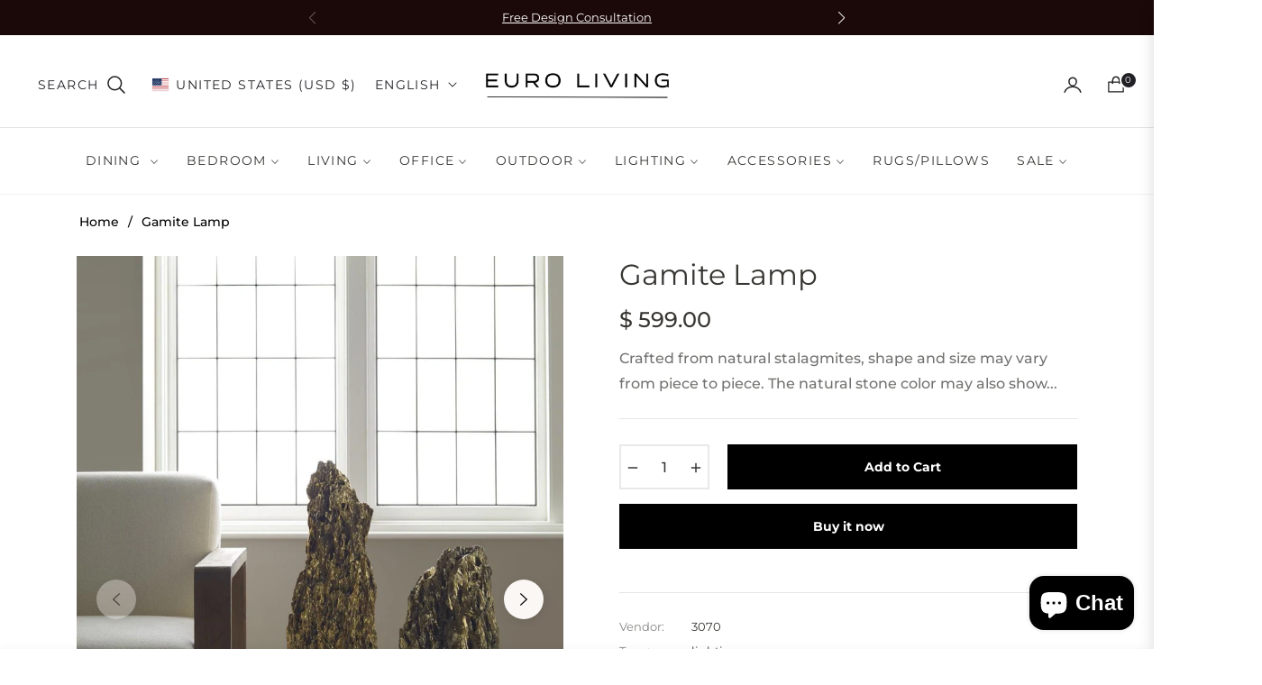

--- FILE ---
content_type: text/css
request_url: https://eurolivingfurniture.com/cdn/shop/t/14/assets/component-deferred-media.css?v=76833113429879378481712919578
body_size: -204
content:
.deferred-media__poster{background-color:transparent;border:none;cursor:pointer;margin:0;padding:0;height:100%;width:100%;overflow:hidden}.media>.deferred-media__poster{display:flex;align-items:center;justify-content:center}.deferred-media__poster img{width:auto;max-width:100%;height:100%;margin:0 auto}.deferred-media{overflow:hidden;position:relative}.deferred-media:not([loaded]) template{z-index:-1}.deferred-media[loaded]>.deferred-media__poster{display:none!important}.deferred-media__poster:focus-visible{outline:none;box-shadow:0 0 0 var(--media-border-width) rgba(var(--color-foreground),var(--media-border-opacity)),0 0 0 calc(var(--media-border-width) + .3rem) rgb(var(--color-background)),0 0 0 calc(var(--media-border-width) + .5rem) rgba(var(--color-foreground),.5);border-radius:calc(var(--media-radius) - var(--media-border-width))}.deferred-media__poster:focus{outline:none;box-shadow:0 0 0 var(--media-border-width) rgba(var(--color-foreground),var(--media-border-opacity)),0 0 0 calc(var(--media-border-width) + .3rem) rgb(var(--color-background)),0 0 0 calc(var(--media-border-width) + .5rem) rgba(var(--color-foreground),.5);border-radius:calc(var(--media-radius) - var(--media-border-width))}@media (forced-colors: active){.deferred-media__poster:focus{outline:transparent solid 1px}}.deferred-media__poster:focus:not(:focus-visible){outline:0;box-shadow:none}.deferred-media__poster-button{background-color:#fff;border:.1rem solid rgba(var(--color-foreground),.1);border-radius:50%;color:rgb(var(--color-foreground));display:flex;align-items:center;justify-content:center;height:4rem;width:4rem;position:absolute;left:50%;top:50%;transform:translate(-50%,-50%) scale(1);transition:transform var(--duration-short) ease,color var(--duration-short) ease;z-index:1}.deferred-media__poster-button .icon{width:1.5rem;height:1.5rem}.deferred-media__poster-button .icon-play{margin-left:.2rem}.thumbnail__badge{height:1.5rem;width:1.5rem;position:absolute;display:flex;align-items:center;justify-content:center;top:0;right:0;background:#fff;border-radius:0;border:.1rem solid rgba(var(--color-foreground),.1)}.thumbnail__badge-video svg{margin-left:2px}.thumbnail__badge svg{width:.7rem;height:.7rem}
/*# sourceMappingURL=/cdn/shop/t/14/assets/component-deferred-media.css.map?v=76833113429879378481712919578 */


--- FILE ---
content_type: image/svg+xml
request_url: https://cdn.shopify.com/static/images/flags/pt.svg?width=18
body_size: 3660
content:
<svg xmlns="http://www.w3.org/2000/svg" xmlns:xlink="http://www.w3.org/1999/xlink" viewBox="0 0 640 480" version="1"><path fill="red" d="M256 0h384v480H256z"/><path fill="#060" d="M0 0h256v480H0z"/><g fill="#ff0" fill-rule="evenodd" stroke="#000" stroke-width=".573" stroke-linecap="round" stroke-linejoin="round"><path d="M339.456 306.176c-32.224-.97-179.99-93.205-181.003-107.893l8.16-13.608c14.657 21.297 165.717 110.998 180.555 107.82l-7.712 13.677" stroke-width=".611"/><path d="M164.896 182.827c-2.89 7.78 38.56 33.406 88.43 63.737 49.87 30.33 92.87 49.073 96.056 46.385.195-.35 1.57-2.71 1.443-2.695-.598.9-2.052 1.184-4.32.53-13.474-3.886-48.614-20.016-92.133-46.406-43.518-26.39-81.38-50.714-87.265-61.047-.41-.716-.7-2.023-.642-3.04h-.143l-1.253 2.19-.176.342zm175.317 123.776c-.546.99-1.565 1.024-3.5.812-12.053-1.334-48.628-19.12-91.906-45.028-50.358-30.144-91.947-57.61-87.435-64.79l1.228-2.17.242.076c-4.058 12.165 82.077 61.417 87.148 64.557 49.84 30.877 91.856 48.908 95.575 44.222l-1.353 2.326v-.002z" stroke-width=".611"/><path d="M256.18 207.18c32.254-.256 72.055-4.41 94.96-13.537l-4.936-8.018c-13.538 7.493-53.557 12.42-90.295 13.157-43.456-.4-74.127-4.446-89.49-14.757l-4.66 8.538c28.25 11.954 57.195 14.493 94.42 14.616" stroke-width=".611"/><path d="M352.47 193.824c-.79 1.26-15.727 6.412-37.732 10.214-14.92 2.274-34.383 4.22-58.67 4.242-23.076.022-41.926-1.62-56.197-3.555-23.1-3.622-35.02-8.66-39.425-10.442.42-.838.692-1.426 1.098-2.21 12.69 5.053 24.667 8.1 38.7 10.258 14.176 1.92 32.8 3.59 55.76 3.57 24.175-.026 43.423-2.118 58.257-4.325 22.564-3.64 34.89-8.324 36.622-10.5l1.593 2.752h-.002zm-4.332-8.13c-2.446 1.963-14.632 6.285-36.073 9.71-14.31 2.05-32.504 3.886-55.75 3.908-22.084.022-40.127-1.466-53.85-3.465-21.775-2.844-33.365-7.974-37.543-9.47.416-.72.84-1.432 1.274-2.148 3.25 1.633 14.435 6.173 36.508 9.3 13.568 1.924 31.638 3.36 53.613 3.335 23.136-.023 41.123-1.894 55.34-3.934 21.553-2.964 33.15-8.476 34.91-9.856l1.572 2.614v.002zm-197.866 60.343c19.838 10.67 63.9 16.047 105.594 16.417 37.963.06 87.42-5.868 105.916-15.67l-.51-10.678c-5.785 9.042-58.786 17.716-105.818 17.36-47.033-.354-90.707-7.618-105.266-17.022l.084 9.59" stroke-width=".611"/><path d="M362.795 244.5v2.548c-2.78 3.324-20.208 8.347-42.066 11.885-16.638 2.55-38.326 4.474-65.35 4.474-25.673 0-46.147-1.83-62.024-4.268-25.1-3.66-41.152-10.06-44.375-11.97l.016-2.97c9.68 6.436 35.905 11.143 44.71 12.585 15.775 2.42 36.127 4.238 61.672 4.238 26.897 0 48.462-1.91 64.993-4.444 15.68-2.266 38.02-8.157 42.42-12.08zm.01-9.057v2.547c-2.778 3.32-20.208 8.345-42.065 11.882-16.635 2.55-38.322 4.474-65.346 4.474-25.674 0-46.147-1.828-62.025-4.268-25.1-3.653-41.15-10.053-44.377-11.964l.014-2.97c9.68 6.434 35.904 11.143 44.71 12.582 15.775 2.423 36.127 4.24 61.67 4.24 26.9 0 48.465-1.91 64.995-4.446 15.68-2.265 38.02-8.156 42.418-12.08v.003zm-107.03 68.897c-45.622-.27-84.715-12.435-92.97-14.446l6.02 9.424c14.58 6.133 52.72 15.274 87.39 14.262 34.67-1.01 64.97-3.697 86.322-14.092l6.172-9.765c-14.556 6.853-64.077 14.548-92.938 14.618" stroke-width=".611"/><path d="M344.853 297.3a143.02 143.02 0 0 1-2.77 4.086c-10.07 3.55-25.94 7.28-32.636 8.367-13.68 2.818-34.843 4.9-53.625 4.91-40.416-.592-73.5-8.504-89.063-15.253l-1.26-2.16.205-.323 2.13.826c27.678 9.902 58.764 13.853 88.21 14.562 18.71.066 37.436-2.144 52.58-4.852 23.222-4.653 32.612-8.16 35.493-9.75l.733-.41zm5.352-8.826c.023.028.047.054.07.083a287.226 287.226 0 0 1-2.093 3.48c-5.372 1.92-19.95 6.185-41.237 9.162-14.025 1.91-22.743 3.76-50.644 4.3-52.28-1.33-86.13-11.554-94.17-14.076l-1.193-2.286c30.3 7.91 61.25 13.432 95.37 13.996 25.525-.544 36.385-2.424 50.294-4.32 24.823-3.86 37.33-7.946 41.083-9.126a2.845 2.845 0 0 0-.164-.21l2.69-1.006v.002z" stroke-width=".587"/><path d="M350.752 237.61c.148 30.013-15.21 56.946-27.582 68.827-17.502 16.81-40.707 27.623-67.807 28.12-30.26.557-58.794-19.17-66.448-27.838-14.963-16.948-27.145-38.465-27.536-67.46 1.85-32.76 14.71-55.577 33.35-71.22 18.64-15.65 43.46-23.27 64.13-22.726 23.846.63 51.704 12.33 70.954 35.554 12.61 15.22 18.072 31.732 20.935 56.74zM255.62 134.847c58.118 0 105.916 47.294 105.916 105.283 0 57.987-47.798 105.283-105.916 105.283-58.117 0-105.52-47.295-105.52-105.284 0-57.99 47.403-105.287 105.52-105.287" stroke-width=".611"/><path d="M255.904 134.485c58.17 0 105.612 47.45 105.612 105.624 0 58.17-47.443 105.62-105.612 105.62-58.17 0-105.612-47.45-105.612-105.62 0-58.18 47.443-105.628 105.612-105.628zM152.617 240.11c0 56.81 46.65 103.297 103.287 103.297 56.637 0 103.29-46.487 103.29-103.298 0-56.817-46.654-103.3-103.29-103.3s-103.287 46.49-103.287 103.3z" stroke-width=".611"/><path d="M255.99 143.264c53.046 0 96.74 43.542 96.74 96.75 0 53.21-43.695 96.75-96.74 96.75-53.046 0-96.74-43.54-96.74-96.75 0-53.208 43.695-96.75 96.74-96.75zm-94.417 96.75c0 51.93 42.645 94.426 94.416 94.426 51.77 0 94.412-42.495 94.412-94.426 0-51.93-42.643-94.426-94.416-94.426-51.772 0-94.417 42.495-94.417 94.426z" stroke-width=".611"/><path d="M260.245 134.06h-9.05l.01 212.223h9.082z" stroke-width=".611"/><path d="M259.34 132.85h2.302l.02 214.666h-2.306l-.016-214.667zm-8.984 0h2.322l.003 214.668h-2.32V132.85z" stroke-width=".611"/><path d="M361.59 244.197v-7.845l-6.39-5.952-36.267-9.6-52.266-5.334-62.934 3.2-44.8 10.667-9.045 6.7v7.846L172.8 233.6l54.4-8.534h52.267l38.4 4.267 26.666 6.4z" stroke-width=".611"/><path d="M255.947 223.755c24.942-.046 49.14 2.363 68.336 6.1 19.807 3.96 33.746 8.913 38.512 14.476l-.006 2.76c-5.75-6.924-24.508-12-38.956-14.9-19.05-3.706-43.086-6.1-67.89-6.05-26.174.046-50.546 2.525-69.317 6.19-15.06 2.986-35.148 8.923-37.656 14.78v-2.87c1.378-4.053 16.335-10.11 37.317-14.31 18.912-3.69 43.33-6.126 69.657-6.173zm.01-9.06c24.942-.044 49.142 2.366 68.336 6.102 19.807 3.962 33.746 8.913 38.512 14.476l-.005 2.754c-5.748-6.92-24.505-11.997-38.953-14.897-19.048-3.707-43.085-6.1-67.89-6.052-26.174.047-50.427 2.528-69.2 6.188-14.534 2.756-35.44 8.928-37.772 14.784v-2.87c1.377-4.01 16.636-10.284 37.317-14.31 18.91-3.69 43.328-6.124 69.655-6.173zm-.512-46.205c39.306-.196 73.59 5.496 89.275 13.53l5.72 9.9c-13.632-7.348-50.618-14.988-94.937-13.845-36.11.222-74.696 3.975-94.055 14.304l6.83-11.427c15.89-8.24 53.358-12.42 87.17-12.463" stroke-width=".611"/><path d="M255.968 176.66c22.418-.058 44.08 1.206 61.308 4.315 16.043 2.986 31.344 7.467 33.53 9.877l1.698 2.998c-5.32-3.475-18.56-7.343-35.562-10.567-17.073-3.21-38.72-4.272-61.013-4.213-25.308-.087-44.966 1.25-61.838 4.19-17.843 3.34-30.223 8.11-33.277 10.375l1.662-3.168c5.933-3.028 15.35-6.677 31.17-9.525 17.448-3.187 37.316-4.143 62.318-4.28zm-.01-9.05c21.454-.055 42.637 1.14 59.15 4.11 13.022 2.534 25.9 6.492 30.617 10.014l2.48 3.942c-4.217-4.688-20.09-9.13-34.105-11.62-16.385-2.825-36.688-3.943-58.142-4.122-22.515.063-43.323 1.442-59.47 4.382-15.403 2.93-25.343 6.402-29.55 9.112l2.183-3.292c5.808-3.056 15.185-5.862 26.99-8.157 16.27-2.965 37.205-4.31 59.85-4.37zm52.47 116.4c-19.434-3.627-38.9-4.154-52.5-3.994-65.5.768-86.66 13.45-89.243 17.29l-4.895-7.98c16.677-12.088 52.345-18.866 94.493-18.173 21.886.358 40.773 1.812 56.66 4.89l-4.518 7.97" stroke-width=".611"/><path d="M255.552 278.89c18.22.273 36.106 1.025 53.37 4.244l-1.252 2.207c-16.033-2.955-33.125-4.09-52.056-4-24.174-.185-48.624 2.07-69.91 8.18-6.717 1.87-17.836 6.19-18.97 9.758l-1.244-2.05c.36-2.11 7.08-6.488 19.642-10.017 24.382-6.982 47.188-8.16 70.42-8.32v.003zm.827-9.17c18.874.354 38.37 1.227 57.32 4.98l-1.3 2.3c-17.114-3.397-33.46-4.53-55.91-4.875-24.25.044-49.976 1.773-73.365 8.573-7.55 2.2-20.583 6.955-21.018 10.72l-1.245-2.203c.283-3.42 11.565-7.88 21.715-10.833 23.57-6.853 49.36-8.615 73.8-8.66z" stroke-width=".587"/><path d="M349.42 290.54l-7.872 12.21-22.615-20.083-58.666-39.467-66.134-36.267-34.336-11.744 7.318-13.57 2.485-1.356 21.333 5.333 70.4 36.266 40.534 25.6L336 272l13.867 16z" stroke-width=".611"/><path d="M158.56 195.51c6.022-4.085 50.282 15.63 96.592 43.556 46.188 28.004 90.322 59.65 86.338 65.57l-1.31 2.062-.6.474c.128-.092.792-.904-.066-3.1-1.968-6.475-33.275-31.457-85.22-62.82-50.64-30.197-92.844-48.397-97.064-43.195l1.33-2.548zm192.47 94.855c3.807-7.522-37.244-38.447-88.14-68.557-52.07-29.51-89.595-46.88-96.45-41.7l-1.522 2.77c-.014.153.055-.188.377-.436 1.246-1.088 3.312-1.015 4.244-1.03 11.8.175 45.51 15.688 92.803 42.802 20.723 12.07 87.542 54.923 87.287 66.975.02 1.03.087 1.245-.303 1.76l1.7-2.587v-.003z" stroke-width=".611"/></g><g transform="translate(0 26.667) scale(1.06667)"><path d="M180.6 211.01c0 16.27 6.663 30.987 17.457 41.742 10.815 10.778 25.512 17.58 41.81 17.58 16.38 0 31.246-6.654 42.015-17.39 10.77-10.735 17.443-25.552 17.446-41.88h-.002v-79.19l-118.74-.14.012 79.278h.002z" fill="#fff" stroke="#000" stroke-width=".67"/><path d="M182.82 211.12v.045c0 15.557 6.44 29.724 16.775 40.01 10.354 10.304 24.614 16.71 40.214 16.71 15.68 0 29.91-6.36 40.22-16.625 10.31-10.265 16.695-24.433 16.7-40.044h-.005V134.39l-113.84-.02-.07 76.75m91.022-53.748l.003 48.89-.04 5.173c0 1.36-.08 2.912-.24 4.233-.925 7.73-4.48 14.467-9.745 19.708-6.164 6.136-14.67 9.942-24.047 9.942-9.326 0-17.638-3.938-23.828-10.1-6.35-6.32-10.03-14.986-10.03-23.947l-.013-54.02 67.94.12v.005z" fill="red" stroke="#000" stroke-width=".507"/><g id="e"><g id="d" fill="#ff0" stroke="#000" stroke-width=".5"><path d="M190.19 154.43c.135-5.52 4.052-6.828 4.08-6.847.03-.02 4.232 1.407 4.218 6.898l-8.298-.05" stroke="none"/><path d="M186.81 147.69l-.682 6.345 4.14.01c.04-5.25 3.975-6.124 4.07-6.104.09 0 3.99 1.16 4.093 6.107h4.155l-.75-6.394-15.022.04zm-.96 6.37h16.946c.357 0 .65.353.65.784 0 .43-.293.78-.65.78H185.85c-.357 0-.65-.35-.65-.78 0-.43.293-.784.65-.784z"/><path d="M192.01 154.03c.018-3.313 2.262-4.25 2.274-4.248 0 0 2.342.966 2.36 4.248h-4.634m-5.8-8.98h16.245c.342 0 .623.318.623.705 0 .387-.28.704-.623.704H186.21c-.342 0-.623-.32-.623-.708 0-.387.28-.705.623-.705zm.34 1.42h15.538c.327 0 .595.317.595.704 0 .388-.268.704-.595.704H186.55c-.327 0-.595-.316-.595-.704 0-.387.268-.704.595-.704zm5.02-10.59l1.227.002v.87h.895v-.89l1.257.005v.887h.893v-.89h1.258v2.01c0 .317-.254.52-.55.52h-4.41c-.296 0-.57-.236-.57-.525l-.004-1.99zm4.62 2.69l.277 6.45-4.303-.015.285-6.452 3.74.017"/><path id="a" d="M190.94 141.56l.13 3.478h-4.124l.116-3.478h3.88-.002z"/><use height="100%" width="100%" xlink:href="#a" x="10.609"/><path id="b" d="M186.3 139.04l1.2.003v.872h.877v-.892l1.23.004v.89h.88v-.894l1.23.002-.003 2.012c0 .314-.25.518-.536.518h-4.317c-.29 0-.555-.235-.555-.525l-.003-1.99z"/><use height="100%" width="100%" xlink:href="#b" x="10.609"/><path d="M193.9 140.61c-.026-.627.877-.634.866 0v1.536h-.866v-1.536" fill="#000" stroke="none"/><path id="c" d="M188.57 142.84c-.003-.606.837-.618.826 0v1.187h-.826v-1.187" fill="#000" stroke="none"/><use height="100%" width="100%" xlink:href="#c" x="10.641"/></g><use height="100%" width="100%" xlink:href="#d" y="46.32"/><use height="100%" width="100%" xlink:href="#d" transform="rotate(-45.202 312.766 180.004)"/></g><use height="100%" width="100%" xlink:href="#d" x="45.714"/><use height="100%" width="100%" xlink:href="#e" transform="matrix(-1 0 0 1 479.792 0)"/><g id="f" fill="#fff"><path d="M232.636 202.406v.005a8.34 8.34 0 0 0 2.212 5.69c1.365 1.47 3.245 2.38 5.302 2.38 2.067 0 3.944-.904 5.303-2.364 1.358-1.46 2.202-3.472 2.202-5.693v-10.767l-14.992-.013-.028 10.765" fill="#039"/><circle cx="236.074" cy="195.735" r="1.486"/><circle cx="244.392" cy="195.742" r="1.486"/><circle cx="240.225" cy="199.735" r="1.486"/><circle cx="236.074" cy="203.916" r="1.486"/><circle cx="244.383" cy="203.905" r="1.486"/></g><use height="100%" width="100%" xlink:href="#f" y="-26.016"/><use height="100%" width="100%" xlink:href="#f" x="-20.799"/><use height="100%" width="100%" xlink:href="#f" x="20.745"/><use height="100%" width="100%" xlink:href="#f" y="25.784"/></g></svg>

--- FILE ---
content_type: text/javascript
request_url: https://eurolivingfurniture.com/cdn/shop/t/14/assets/lazysizes.min.js?v=94224023136283657951712919578
body_size: 7065
content:
/*! lazysizes - v4.1.8 */
!function (a, b) { var c = function (d) { b(a.lazySizes, d), a.removeEventListener("lazyunveilread", c, !0) }; b = b.bind(null, a, a.document), "object" == typeof module && module.exports ? b(require("lazysizes")) : a.lazySizes ? c() : a.addEventListener("lazyunveilread", c, !0) }(window, function (a, b, c, d) { "use strict"; function e(a) { var b = getComputedStyle(a, null) || {}, c = b.fontFamily || "", d = c.match(j) || "", e = d && c.match(k) || ""; return e && (e = e[1]), { fit: d && d[1] || "", position: n[e] || e || "center" } } function f(a, b) { var d, e, f = c.cfg, g = a.cloneNode(!1), h = g.style, i = function () { var b = a.currentSrc || a.src; b && e !== b && (e = b, h.backgroundImage = "url(" + (m.test(b) ? JSON.stringify(b) : b) + ")", d || (d = !0, c.rC(g, f.loadingClass), c.aC(g, f.loadedClass))) }, j = function () { c.rAF(i) }; a._lazysizesParentFit = b.fit, a.addEventListener("lazyloaded", j, !0), a.addEventListener("load", j, !0), g.addEventListener("load", function () { var a = g.currentSrc || g.src; a && a != l && (g.src = l, g.srcset = "") }), c.rAF(function () { var d = a, e = a.parentNode; "PICTURE" == e.nodeName.toUpperCase() && (d = e, e = e.parentNode), c.rC(g, f.loadedClass), c.rC(g, f.lazyClass), c.aC(g, f.loadingClass), c.aC(g, f.objectFitClass || "lazysizes-display-clone"), g.getAttribute(f.srcsetAttr) && g.setAttribute(f.srcsetAttr, ""), g.getAttribute(f.srcAttr) && g.setAttribute(f.srcAttr, ""), g.src = l, g.srcset = "", h.backgroundRepeat = "no-repeat", h.backgroundPosition = b.position, h.backgroundSize = b.fit, d.style.display = "none", a.setAttribute("data-parent-fit", b.fit), a.setAttribute("data-parent-container", "prev"), e.insertBefore(g, d), a._lazysizesParentFit && delete a._lazysizesParentFit, a.complete && i() }) } var g = b.createElement("a").style, h = "objectFit" in g, i = h && "objectPosition" in g, j = /object-fit["']*\s*:\s*["']*(contain|cover)/, k = /object-position["']*\s*:\s*["']*(.+?)(?=($|,|'|"|;))/, l = "[data-uri]", m = /\(|\)|'/, n = { center: "center", "50% 50%": "center" }; if (!h || !i) { var o = function (a) { if (a.detail.instance == c) { var b = a.target, d = e(b); !d.fit || h && "center" == d.position || f(b, d) } }; a.addEventListener("lazyunveilread", o, !0), d && d.detail && o(d) } });
/*! lazysizes - v4.1.8 */
!function (a, b) { var c = function () { b(a.lazySizes), a.removeEventListener("lazyunveilread", c, !0) }; b = b.bind(null, a, a.document), "object" == typeof module && module.exports ? b(require("lazysizes")) : a.lazySizes ? c() : a.addEventListener("lazyunveilread", c, !0) }(window, function (a, b, c) { "use strict"; function d(b, c) { var d, e, f, g, h = a.getComputedStyle(b); e = b.parentNode, g = { isPicture: !(!e || !m.test(e.nodeName || "")) }, f = function (a, c) { var d = b.getAttribute("data-" + a); if (!d) { var e = h.getPropertyValue("--ls-" + a); e && (d = e.trim()) } if (d) { if ("true" == d) d = !0; else if ("false" == d) d = !1; else if (l.test(d)) d = parseFloat(d); else if ("function" == typeof j[a]) d = j[a](b, d); else if (q.test(d)) try { d = JSON.parse(d) } catch (a) { } g[a] = d } else a in j && "function" != typeof j[a] ? g[a] = j[a] : c && "function" == typeof j[a] && (g[a] = j[a](b, d)) }; for (d in j) f(d); return c.replace(p, function (a, b) { b in g || f(b, !0) }), g } function e(a, b) { var c = [], d = function (a, c) { return k[typeof b[c]] ? b[c] : a }; return c.srcset = [], b.absUrl && (s.setAttribute("href", a), a = s.href), a = ((b.prefix || "") + a + (b.postfix || "")).replace(p, d), b.widths.forEach(function (d) { var e = b.widthmap[d] || d, f = b.aspectratio || b.ratio, g = !b.aspectratio && j.traditionalRatio, h = { u: a.replace(n, e).replace(o, f ? g ? Math.round(d * f) : Math.round(d / f) : ""), w: d }; c.push(h), c.srcset.push(h.c = h.u + " " + d + "w") }), c } function f(a, c, d) { var f = 0, g = 0, h = d; if (a) { if ("container" === c.ratio) { for (f = h.scrollWidth, g = h.scrollHeight; !(f && g || h === b);)h = h.parentNode, f = h.scrollWidth, g = h.scrollHeight; f && g && (c.ratio = g / f) } a = e(a, c), a.isPicture = c.isPicture, u && "IMG" == d.nodeName.toUpperCase() ? d.removeAttribute(i.srcsetAttr) : d.setAttribute(i.srcsetAttr, a.srcset.join(", ")), Object.defineProperty(d, "_lazyrias", { value: a, writable: !0 }) } } function g(a, b) { var e = d(a, b); return j.modifyOptions.call(a, { target: a, details: e, detail: e }), c.fire(a, "lazyriasmodifyoptions", e), e } function h(a) { return a.getAttribute(a.getAttribute("data-srcattr") || j.srcAttr) || a.getAttribute(i.srcsetAttr) || a.getAttribute(i.srcAttr) || a.getAttribute("data-pfsrcset") || "" } var i, j, k = { string: 1, number: 1 }, l = /^\-*\+*\d+\.*\d*$/, m = /^picture$/i, n = /\s*\{\s*width\s*\}\s*/i, o = /\s*\{\s*height\s*\}\s*/i, p = /\s*\{\s*([a-z0-9]+)\s*\}\s*/gi, q = /^\[.*\]|\{.*\}$/, r = /^(?:auto|\d+(px)?)$/, s = b.createElement("a"), t = b.createElement("img"), u = "srcset" in t && !("sizes" in t), v = !!a.HTMLPictureElement && !u; !function () { var b, d = function () { }, e = { prefix: "", postfix: "", srcAttr: "data-src", absUrl: !1, modifyOptions: d, widthmap: {}, ratio: !1, traditionalRatio: !1, aspectratio: !1 }; i = c && c.cfg || a.lazySizesConfig, i || (i = {}, a.lazySizesConfig = i), i.supportsType || (i.supportsType = function (a) { return !a }), i.rias || (i.rias = {}), "widths" in (j = i.rias) || (j.widths = [], function (a) { for (var b, c = 0; !b || b < 3e3;)c += 5, c > 30 && (c += 1), b = 36 * c, a.push(b) }(j.widths)); for (b in e) b in j || (j[b] = e[b]) }(), addEventListener("lazybeforesizes", function (a) { if (a.detail.instance == c) { var b, d, e, k, l, m, o, p, q, s, t, u, x; if (b = a.target, a.detail.dataAttr && !a.defaultPrevented && !j.disabled && (q = b.getAttribute(i.sizesAttr) || b.getAttribute("sizes")) && r.test(q)) { if (d = h(b), e = g(b, d), t = n.test(e.prefix) || n.test(e.postfix), e.isPicture && (k = b.parentNode)) for (l = k.getElementsByTagName("source"), m = 0, o = l.length; m < o; m++)(t || n.test(p = h(l[m]))) && (f(p, e, l[m]), u = !0); t || n.test(d) ? (f(d, e, b), u = !0) : u && (x = [], x.srcset = [], x.isPicture = !0, Object.defineProperty(b, "_lazyrias", { value: x, writable: !0 })), u && (v ? b.removeAttribute(i.srcAttr) : "auto" != q && (s = { width: parseInt(q, 10) }, w({ target: b, detail: s }))) } } }, !0); var w = function () { var d = function (a, b) { return a.w - b.w }, e = function (a) { var b, c, d = a.length, e = a[d - 1], f = 0; for (f; f < d; f++)if (e = a[f], e.d = e.w / a.w, e.d >= a.d) { !e.cached && (b = a[f - 1]) && b.d > a.d - .13 * Math.pow(a.d, 2.2) && (c = Math.pow(b.d - .6, 1.6), b.cached && (b.d += .15 * c), b.d + (e.d - a.d) * c > a.d && (e = b)); break } return e }, f = function (a, b) { var d; return !a._lazyrias && c.pWS && (d = c.pWS(a.getAttribute(i.srcsetAttr || ""))).length && (Object.defineProperty(a, "_lazyrias", { value: d, writable: !0 }), b && a.parentNode && (d.isPicture = "PICTURE" == a.parentNode.nodeName.toUpperCase())), a._lazyrias }, g = function (b) { var d = a.devicePixelRatio || 1, e = c.getX && c.getX(b); return Math.min(e || d, 2.4, d) }, h = function (b, c) { var h, i, j, k, l, m; if (l = b._lazyrias, l.isPicture && a.matchMedia) for (i = 0, h = b.parentNode.getElementsByTagName("source"), j = h.length; i < j; i++)if (f(h[i]) && !h[i].getAttribute("type") && (!(k = h[i].getAttribute("media")) || (matchMedia(k) || {}).matches)) { l = h[i]._lazyrias; break } return (!l.w || l.w < c) && (l.w = c, l.d = g(b), m = e(l.sort(d))), m }, j = function (d) { if (d.detail.instance == c) { var e, g = d.target; if (!u && (a.respimage || a.picturefill || lazySizesConfig.pf)) return void b.removeEventListener("lazybeforesizes", j); ("_lazyrias" in g || d.detail.dataAttr && f(g, !0)) && (e = h(g, d.detail.width)) && e.u && g._lazyrias.cur != e.u && (g._lazyrias.cur = e.u, e.cached = !0, c.rAF(function () { g.setAttribute(i.srcAttr, e.u), g.setAttribute("src", e.u) })) } }; return v ? j = function () { } : addEventListener("lazybeforesizes", j), j }() });
/*! lazysizes - v4.1.8 */
!function (a, b) { var c = b(a, a.document); a.lazySizes = c, "object" == typeof module && module.exports && (module.exports = c) }(window, function (a, b) { "use strict"; if (b.getElementsByClassName) { var c, d, e = b.documentElement, f = a.Date, g = a.HTMLPictureElement, h = "addEventListener", i = "getAttribute", j = a[h], k = a.setTimeout, l = a.requestAnimationFrame || k, m = a.requestIdleCallback, n = /^picture$/i, o = ["load", "error", "lazyincluded", "_lazyloaded"], p = {}, q = Array.prototype.forEach, r = function (a, b) { return p[b] || (p[b] = new RegExp("(\\s|^)" + b + "(\\s|$)")), p[b].test(a[i]("class") || "") && p[b] }, s = function (a, b) { r(a, b) || a.setAttribute("class", (a[i]("class") || "").trim() + " " + b) }, t = function (a, b) { var c; (c = r(a, b)) && a.setAttribute("class", (a[i]("class") || "").replace(c, " ")) }, u = function (a, b, c) { var d = c ? h : "removeEventListener"; c && u(a, b), o.forEach(function (c) { a[d](c, b) }) }, v = function (a, d, e, f, g) { var h = b.createEvent("Event"); return e || (e = {}), e.instance = c, h.initEvent(d, !f, !g), h.detail = e, a.dispatchEvent(h), h }, w = function (b, c) { var e; !g && (e = a.picturefill || d.pf) ? (c && c.src && !b[i]("srcset") && b.setAttribute("srcset", c.src), e({ reevaluate: !0, elements: [b] })) : c && c.src && (b.src = c.src) }, x = function (a, b) { return (getComputedStyle(a, null) || {})[b] }, y = function (a, b, c) { for (c = c || a.offsetWidth; c < d.minSize && b && !a._lazysizesWidth;)c = b.offsetWidth, b = b.parentNode; return c }, z = function () { var a, c, d = [], e = [], f = d, g = function () { var b = f; for (f = d.length ? e : d, a = !0, c = !1; b.length;)b.shift()(); a = !1 }, h = function (d, e) { a && !e ? d.apply(this, arguments) : (f.push(d), c || (c = !0, (b.hidden ? k : l)(g))) }; return h._lsFlush = g, h }(), A = function (a, b) { return b ? function () { z(a) } : function () { var b = this, c = arguments; z(function () { a.apply(b, c) }) } }, B = function (a) { var b, c = 0, e = d.throttleDelay, g = d.ricTimeout, h = function () { b = !1, c = f.now(), a() }, i = m && g > 49 ? function () { m(h, { timeout: g }), g !== d.ricTimeout && (g = d.ricTimeout) } : A(function () { k(h) }, !0); return function (a) { var d; (a = !0 === a) && (g = 33), b || (b = !0, d = e - (f.now() - c), d < 0 && (d = 0), a || d < 9 ? i() : k(i, d)) } }, C = function (a) { var b, c, d = 99, e = function () { b = null, a() }, g = function () { var a = f.now() - c; a < d ? k(g, d - a) : (m || e)(e) }; return function () { c = f.now(), b || (b = k(g, d)) } }; !function () { var b, c = { lazyClass: "lazyload", loadedClass: "lazyloaded", loadingClass: "lazyloading", preloadClass: "lazypreload", errorClass: "lazyerror", autosizesClass: "lazyautosizes", srcAttr: "data-src", srcsetAttr: "data-srcset", sizesAttr: "data-sizes", minSize: 40, customMedia: {}, init: !0, expFactor: 1.5, hFac: .8, loadMode: 2, loadHidden: !0, ricTimeout: 0, throttleDelay: 125 }; d = a.lazySizesConfig || a.lazysizesConfig || {}; for (b in c) b in d || (d[b] = c[b]); a.lazySizesConfig = d, k(function () { d.init && F() }) }(); var D = function () { var g, l, m, o, p, y, D, F, G, H, I, J, K = /^img$/i, L = /^iframe$/i, M = "onscroll" in a && !/(gle|ing)bot/.test(navigator.userAgent), N = 0, O = 0, P = 0, Q = -1, R = function (a) { P-- , (!a || P < 0 || !a.target) && (P = 0) }, S = function (a) { return null == J && (J = "hidden" == x(b.body, "visibility")), J || "hidden" != x(a.parentNode, "visibility") && "hidden" != x(a, "visibility") }, T = function (a, c) { var d, f = a, g = S(a); for (F -= c, I += c, G -= c, H += c; g && (f = f.offsetParent) && f != b.body && f != e;)(g = (x(f, "opacity") || 1) > 0) && "visible" != x(f, "overflow") && (d = f.getBoundingClientRect(), g = H > d.left && G < d.right && I > d.top - 1 && F < d.bottom + 1); return g }, U = function () { var a, f, h, j, k, m, n, p, q, r, s, t, u = c.elements; if ((o = d.loadMode) && P < 8 && (a = u.length)) { for (f = 0, Q++; f < a; f++)if (u[f] && !u[f]._lazyRace) if (!M || c.prematureUnveil && c.prematureUnveil(u[f])) aa(u[f]); else if ((p = u[f][i]("data-expand")) && (m = 1 * p) || (m = O), r || (r = !d.expand || d.expand < 1 ? e.clientHeight > 500 && e.clientWidth > 500 ? 500 : 370 : d.expand, c._defEx = r, s = r * d.expFactor, t = d.hFac, J = null, O < s && P < 1 && Q > 2 && o > 2 && !b.hidden ? (O = s, Q = 0) : O = o > 1 && Q > 1 && P < 6 ? r : N), q !== m && (y = innerWidth + m * t, D = innerHeight + m, n = -1 * m, q = m), h = u[f].getBoundingClientRect(), (I = h.bottom) >= n && (F = h.top) <= D && (H = h.right) >= n * t && (G = h.left) <= y && (I || H || G || F) && (d.loadHidden || S(u[f])) && (l && P < 3 && !p && (o < 3 || Q < 4) || T(u[f], m))) { if (aa(u[f]), k = !0, P > 9) break } else !k && l && !j && P < 4 && Q < 4 && o > 2 && (g[0] || d.preloadAfterLoad) && (g[0] || !p && (I || H || G || F || "auto" != u[f][i](d.sizesAttr))) && (j = g[0] || u[f]); j && !k && aa(j) } }, V = B(U), W = function (a) { var b = a.target; if (b._lazyCache) return void delete b._lazyCache; R(a), s(b, d.loadedClass), t(b, d.loadingClass), u(b, Y), v(b, "lazyloaded") }, X = A(W), Y = function (a) { X({ target: a.target }) }, Z = function (a, b) { try { a.contentWindow.location.replace(b) } catch (c) { a.src = b } }, $ = function (a) { var b, c = a[i](d.srcsetAttr); (b = d.customMedia[a[i]("data-media") || a[i]("media")]) && a.setAttribute("media", b), c && a.setAttribute("srcset", c) }, _ = A(function (a, b, c, e, f) { var g, h, j, l, o, p; (o = v(a, "lazybeforeunveil", b)).defaultPrevented || (e && (c ? s(a, d.autosizesClass) : a.setAttribute("sizes", e)), h = a[i](d.srcsetAttr), g = a[i](d.srcAttr), f && (j = a.parentNode, l = j && n.test(j.nodeName || "")), p = b.firesLoad || "src" in a && (h || g || l), o = { target: a }, s(a, d.loadingClass), p && (clearTimeout(m), m = k(R, 2500), u(a, Y, !0)), l && q.call(j.getElementsByTagName("source"), $), h ? a.setAttribute("srcset", h) : g && !l && (L.test(a.nodeName) ? Z(a, g) : a.src = g), f && (h || l) && w(a, { src: g })), a._lazyRace && delete a._lazyRace, t(a, d.lazyClass), z(function () { var b = a.complete && a.naturalWidth > 1; p && !b || (b && s(a, "ls-is-cached"), W(o), a._lazyCache = !0, k(function () { "_lazyCache" in a && delete a._lazyCache }, 9)), "lazy" == a.loading && P-- }, !0) }), aa = function (a) { if (!a._lazyRace) { var b, c = K.test(a.nodeName), e = c && (a[i](d.sizesAttr) || a[i]("sizes")), f = "auto" == e; (!f && l || !c || !a[i]("src") && !a.srcset || a.complete || r(a, d.errorClass) || !r(a, d.lazyClass)) && (b = v(a, "lazyunveilread").detail, f && E.updateElem(a, !0, a.offsetWidth), a._lazyRace = !0, P++ , _(a, b, f, e, c)) } }, ba = C(function () { d.loadMode = 3, V() }), ca = function () { 3 == d.loadMode && (d.loadMode = 2), ba() }, da = function () { if (!l) { if (f.now() - p < 999) return void k(da, 999); l = !0, d.loadMode = 3, V(), j("scroll", ca, !0) } }; return { _: function () { p = f.now(), c.elements = b.getElementsByClassName(d.lazyClass), g = b.getElementsByClassName(d.lazyClass + " " + d.preloadClass), j("scroll", V, !0), j("resize", V, !0), a.MutationObserver ? new MutationObserver(V).observe(e, { childList: !0, subtree: !0, attributes: !0 }) : (e[h]("DOMNodeInserted", V, !0), e[h]("DOMAttrModified", V, !0), setInterval(V, 999)), j("hashchange", V, !0), ["focus", "mouseover", "click", "load", "transitionend", "animationend", "webkitAnimationEnd"].forEach(function (a) { b[h](a, V, !0) }), /d$|^c/.test(b.readyState) ? da() : (j("load", da), b[h]("DOMContentLoaded", V), k(da, 2e4)), c.elements.length ? (U(), z._lsFlush()) : V() }, checkElems: V, unveil: aa, _aLSL: ca } }(), E = function () { var a, c = A(function (a, b, c, d) { var e, f, g; if (a._lazysizesWidth = d, d += "px", a.setAttribute("sizes", d), n.test(b.nodeName || "")) for (e = b.getElementsByTagName("source"), f = 0, g = e.length; f < g; f++)e[f].setAttribute("sizes", d); c.detail.dataAttr || w(a, c.detail) }), e = function (a, b, d) { var e, f = a.parentNode; f && (d = y(a, f, d), e = v(a, "lazybeforesizes", { width: d, dataAttr: !!b }), e.defaultPrevented || (d = e.detail.width) && d !== a._lazysizesWidth && c(a, f, e, d)) }, f = function () { var b, c = a.length; if (c) for (b = 0; b < c; b++)e(a[b]) }, g = C(f); return { _: function () { a = b.getElementsByClassName(d.autosizesClass), j("resize", g) }, checkElems: g, updateElem: e } }(), F = function () { F.i || (F.i = !0, E._(), D._()) }; return c = { cfg: d, autoSizer: E, loader: D, init: F, uP: w, aC: s, rC: t, hC: r, fire: v, gW: y, rAF: z } } });
/*! lazysizes - v4.1.8 */
!function (a, b) { var c = function () { b(a.lazySizes), a.removeEventListener("lazyunveilread", c, !0) }; b = b.bind(null, a, a.document), "object" == typeof module && module.exports ? b(require("lazysizes")) : a.lazySizes ? c() : a.addEventListener("lazyunveilread", c, !0) }(window, function (a, b, c) { "use strict"; if (a.addEventListener) { var d = /\s+(\d+)(w|h)\s+(\d+)(w|h)/, e = /parent-fit["']*\s*:\s*["']*(contain|cover|width)/, f = /parent-container["']*\s*:\s*["']*(.+?)(?=(\s|$|,|'|"|;))/, g = /^picture$/i, h = function (a) { return getComputedStyle(a, null) || {} }, i = { getParent: function (b, c) { var d = b, e = b.parentNode; return c && "prev" != c || !e || !g.test(e.nodeName || "") || (e = e.parentNode), "self" != c && (d = "prev" == c ? b.previousElementSibling : c && (e.closest || a.jQuery) ? (e.closest ? e.closest(c) : jQuery(e).closest(c)[0]) || e : e), d }, getFit: function (a) { var b, c, d = h(a), g = d.content || d.fontFamily, j = { fit: a._lazysizesParentFit || a.getAttribute("data-parent-fit") }; return !j.fit && g && (b = g.match(e)) && (j.fit = b[1]), j.fit ? (c = a._lazysizesParentContainer || a.getAttribute("data-parent-container"), !c && g && (b = g.match(f)) && (c = b[1]), j.parent = i.getParent(a, c)) : j.fit = d.objectFit, j }, getImageRatio: function (b) { var c, e, f, h, i, j, k, l = b.parentNode, m = l && g.test(l.nodeName || "") ? l.querySelectorAll("source, img") : [b]; for (c = 0; c < m.length; c++)if (b = m[c], e = b.getAttribute(lazySizesConfig.srcsetAttr) || b.getAttribute("srcset") || b.getAttribute("data-pfsrcset") || b.getAttribute("data-risrcset") || "", f = b._lsMedia || b.getAttribute("media"), f = lazySizesConfig.customMedia[b.getAttribute("data-media") || f] || f, e && (!f || (a.matchMedia && matchMedia(f) || {}).matches)) { h = parseFloat(b.getAttribute("data-aspectratio")), h || (i = e.match(d), i ? "w" == i[2] ? (j = i[1], k = i[3]) : (j = i[3], k = i[1]) : (j = b.getAttribute("width"), k = b.getAttribute("height")), h = j / k); break } return h }, calculateSize: function (a, b) { var c, d, e, f, g = this.getFit(a), h = g.fit, i = g.parent; return "width" == h || ("contain" == h || "cover" == h) && (e = this.getImageRatio(a)) ? (i ? b = i.clientWidth : i = a, f = b, "width" == h ? f = b : (d = i.clientHeight) > 40 && (c = b / d) && ("cover" == h && c < e || "contain" == h && c > e) && (f = b * (e / c)), f) : b } }; c.parentFit = i, b.addEventListener("lazybeforesizes", function (a) { if (!a.defaultPrevented && a.detail.instance == c) { var b = a.target; a.detail.width = i.calculateSize(b, a.detail.width) } }) } });
/*! lazysizes - v4.1.8 */
!function (a, b) { var c = function () { b(a.lazySizes), a.removeEventListener("lazyunveilread", c, !0) }; b = b.bind(null, a, a.document), "object" == typeof module && module.exports ? b(require("lazysizes")) : a.lazySizes ? c() : a.addEventListener("lazyunveilread", c, !0) }(window, function (a, b, c) { "use strict"; var d, e = c && c.cfg, f = b.createElement("img"), g = "sizes" in f && "srcset" in f, h = /\s+\d+h/g, i = function () { var a = /\s+(\d+)(w|h)\s+(\d+)(w|h)/, d = Array.prototype.forEach; return function () { var e = b.createElement("img"), f = function (b) { var c, d, e = b.getAttribute(lazySizesConfig.srcsetAttr); e && (d = e.match(a)) && (c = "w" == d[2] ? d[1] / d[3] : d[3] / d[1], c && b.setAttribute("data-aspectratio", c), b.setAttribute(lazySizesConfig.srcsetAttr, e.replace(h, ""))) }, g = function (a) { if (a.detail.instance == c) { var b = a.target.parentNode; b && "PICTURE" == b.nodeName && d.call(b.getElementsByTagName("source"), f), f(a.target) } }, i = function () { e.currentSrc && b.removeEventListener("lazybeforeunveil", g) }; b.addEventListener("lazybeforeunveil", g), e.onload = i, e.onerror = i, e.srcset = "data:,a 1w 1h", e.complete && i() } }(); if (e.supportsType || (e.supportsType = function (a) { return !a }), a.HTMLPictureElement && g) return void (!c.hasHDescriptorFix && b.msElementsFromPoint && (c.hasHDescriptorFix = !0, i())); a.picturefill || e.pf || (e.pf = function (b) { var c, e; if (!a.picturefill) for (c = 0, e = b.elements.length; c < e; c++)d(b.elements[c]) }, d = function () { var f = function (a, b) { return a.w - b.w }, i = /^\s*\d+\.*\d*px\s*$/, j = function (a) { var b, c, d = a.length, e = a[d - 1], f = 0; for (f; f < d; f++)if (e = a[f], e.d = e.w / a.w, e.d >= a.d) { !e.cached && (b = a[f - 1]) && b.d > a.d - .13 * Math.pow(a.d, 2.2) && (c = Math.pow(b.d - .6, 1.6), b.cached && (b.d += .15 * c), b.d + (e.d - a.d) * c > a.d && (e = b)); break } return e }, k = function () { var a, b = /(([^,\s].[^\s]+)\s+(\d+)w)/g, c = /\s/, d = function (b, c, d, e) { a.push({ c: c, u: d, w: 1 * e }) }; return function (e) { return a = [], e = e.trim(), e.replace(h, "").replace(b, d), a.length || !e || c.test(e) || a.push({ c: e, u: e, w: 99 }), a } }(), l = function () { l.init || (l.init = !0, addEventListener("resize", function () { var a, c = b.getElementsByClassName("lazymatchmedia"), e = function () { var a, b; for (a = 0, b = c.length; a < b; a++)d(c[a]) }; return function () { clearTimeout(a), a = setTimeout(e, 66) } }())) }, m = function (b, d) { var f, g = b.getAttribute("srcset") || b.getAttribute(e.srcsetAttr); !g && d && (g = b._lazypolyfill ? b._lazypolyfill._set : b.getAttribute(e.srcAttr) || b.getAttribute("src")), b._lazypolyfill && b._lazypolyfill._set == g || (f = k(g || ""), d && b.parentNode && (f.isPicture = "PICTURE" == b.parentNode.nodeName.toUpperCase(), f.isPicture && a.matchMedia && (c.aC(b, "lazymatchmedia"), l())), f._set = g, Object.defineProperty(b, "_lazypolyfill", { value: f, writable: !0 })) }, n = function (b) { var d = a.devicePixelRatio || 1, e = c.getX && c.getX(b); return Math.min(e || d, 2.5, d) }, o = function (b) { return a.matchMedia ? (o = function (a) { return !a || (matchMedia(a) || {}).matches })(b) : !b }, p = function (a) { var b, d, g, h, k, l, p; if (h = a, m(h, !0), k = h._lazypolyfill, k.isPicture) for (d = 0, b = a.parentNode.getElementsByTagName("source"), g = b.length; d < g; d++)if (e.supportsType(b[d].getAttribute("type"), a) && o(b[d].getAttribute("media"))) { h = b[d], m(h), k = h._lazypolyfill; break } return k.length > 1 ? (p = h.getAttribute("sizes") || "", p = i.test(p) && parseInt(p, 10) || c.gW(a, a.parentNode), k.d = n(a), !k.src || !k.w || k.w < p ? (k.w = p, l = j(k.sort(f)), k.src = l) : l = k.src) : l = k[0], l }, q = function (a) { if (!g || !a.parentNode || "PICTURE" == a.parentNode.nodeName.toUpperCase()) { var b = p(a); b && b.u && a._lazypolyfill.cur != b.u && (a._lazypolyfill.cur = b.u, b.cached = !0, a.setAttribute(e.srcAttr, b.u), a.setAttribute("src", b.u)) } }; return q.parse = k, q }(), e.loadedClass && e.loadingClass && function () { var a = [];['img[sizes$="px"][srcset].', "picture > img:not([srcset])."].forEach(function (b) { a.push(b + e.loadedClass), a.push(b + e.loadingClass) }), e.pf({ elements: b.querySelectorAll(a.join(", ")) }) }()) });
/*! lazysizes - v4.1.8 */
!function (a, b) { var c = function () { b(a.lazySizes), a.removeEventListener("lazyunveilread", c, !0) }; b = b.bind(null, a, a.document), "object" == typeof module && module.exports ? b(require("lazysizes")) : a.lazySizes ? c() : a.addEventListener("lazyunveilread", c, !0) }(window, function (a, b, c) { "use strict"; if (a.addEventListener) { var d = /\s+/g, e = /\s*\|\s+|\s+\|\s*/g, f = /^(.+?)(?:\s+\[\s*(.+?)\s*\])(?:\s+\[\s*(.+?)\s*\])?$/, g = /^\s*\(*\s*type\s*:\s*(.+?)\s*\)*\s*$/, h = /\(|\)|'/, i = { contain: 1, cover: 1 }, j = function (a) { var b = c.gW(a, a.parentNode); return (!a._lazysizesWidth || b > a._lazysizesWidth) && (a._lazysizesWidth = b), a._lazysizesWidth }, k = function (a) { var b; return b = (getComputedStyle(a) || { getPropertyValue: function () { } }).getPropertyValue("background-size"), !i[b] && i[a.style.backgroundSize] && (b = a.style.backgroundSize), b }, l = function (a, b) { if (b) { var c = b.match(g); c && c[1] ? a.setAttribute("type", c[1]) : a.setAttribute("media", lazySizesConfig.customMedia[b] || b) } }, m = function (a, c, g) { var h = b.createElement("picture"), i = c.getAttribute(lazySizesConfig.sizesAttr), j = c.getAttribute("data-ratio"), k = c.getAttribute("data-optimumx"); c._lazybgset && c._lazybgset.parentNode == c && c.removeChild(c._lazybgset), Object.defineProperty(g, "_lazybgset", { value: c, writable: !0 }), Object.defineProperty(c, "_lazybgset", { value: h, writable: !0 }), a = a.replace(d, " ").split(e), h.style.display = "none", g.className = lazySizesConfig.lazyClass, 1 != a.length || i || (i = "auto"), a.forEach(function (a) { var c, d = b.createElement("source"); i && "auto" != i && d.setAttribute("sizes", i), (c = a.match(f)) ? (d.setAttribute(lazySizesConfig.srcsetAttr, c[1]), l(d, c[2]), l(d, c[3])) : d.setAttribute(lazySizesConfig.srcsetAttr, a), h.appendChild(d) }), i && (g.setAttribute(lazySizesConfig.sizesAttr, i), c.removeAttribute(lazySizesConfig.sizesAttr), c.removeAttribute("sizes")), k && g.setAttribute("data-optimumx", k), j && g.setAttribute("data-ratio", j), h.appendChild(g), c.appendChild(h) }, n = function (a) { if (a.target._lazybgset) { var b = a.target, d = b._lazybgset, e = b.currentSrc || b.src; if (e) { var f = c.fire(d, "bgsetproxy", { src: e, useSrc: h.test(e) ? JSON.stringify(e) : e }); f.defaultPrevented || (d.style.backgroundImage = "url(" + f.detail.useSrc + ")") } b._lazybgsetLoading && (c.fire(d, "_lazyloaded", {}, !1, !0), delete b._lazybgsetLoading) } }; addEventListener("lazybeforeunveil", function (a) { var d, e, f; !a.defaultPrevented && (d = a.target.getAttribute("data-bgset")) && (f = a.target, e = b.createElement("img"), e.alt = "", e._lazybgsetLoading = !0, a.detail.firesLoad = !0, m(d, f, e), setTimeout(function () { c.loader.unveil(e), c.rAF(function () { c.fire(e, "_lazyloaded", {}, !0, !0), e.complete && n({ target: e }) }) })) }), b.addEventListener("load", n, !0), a.addEventListener("lazybeforesizes", function (a) { if (a.detail.instance == c && a.target._lazybgset && a.detail.dataAttr) { var b = a.target._lazybgset, d = k(b); i[d] && (a.target._lazysizesParentFit = d, c.rAF(function () { a.target.setAttribute("data-parent-fit", d), a.target._lazysizesParentFit && delete a.target._lazysizesParentFit })) } }, !0), b.documentElement.addEventListener("lazybeforesizes", function (a) { !a.defaultPrevented && a.target._lazybgset && a.detail.instance == c && (a.detail.width = j(a.target._lazybgset)) }) } });


--- FILE ---
content_type: image/svg+xml
request_url: https://cdn.shopify.com/static/images/flags/bz.svg?width=18
body_size: 31090
content:
<svg height="600" width="1000" xmlns="http://www.w3.org/2000/svg" xmlns:xlink="http://www.w3.org/1999/xlink"><g transform="scale(1.6666667)"><path d="m0 0h600v360h-600z" fill="#d90f19" fill-rule="evenodd" stroke-width=".632456"/><path d="m0 36h600v288h-600z" fill="#171696" fill-rule="evenodd" stroke-width=".61101"/><g transform="matrix(.5 0 0 .5 92.785141 29.188568)"><circle cx="414.42972" cy="301.62286" fill="#fff" r="210" stroke-width=".890906"/><path d="m332.1288 384.9684c-.366 1.5864-.97439 3.7848-1.22161 6.59519 0 .60962-.60839 3.9072 1.22161 4.0272 1.344.12236 1.71-3.41998 1.71-3.41998s-1.22401 3.9072.3648 4.39679c2.1984.4836 2.44079-4.27439 2.44079-4.27439-.24479 1.34398-1.71 4.76399.3672 5.12399 2.19602.36959 2.80801-4.6392 2.80801-4.6392s-1.8312 5.00879.3648 5.12999c2.076.12 2.076-4.88399 2.076-4.88399s-1.10041 5.9844 1.83 5.49601c1.584-.2448 1.9536-2.322 2.3196-3.54241.48719-1.8288 1.5864-4.1484.24479-7.9344-.97439-2.80799-.60839-3.54001-.60839-3.54001s-3.42001 2.56442-6.1044 4.272c-1.22401.73201-7.8168-2.80799-7.8168-2.80799zm35.65201-5.25599c-.60962-.36842-.48722 2.1984-.73202 3.41519-.12235 1.22401.246 3.9084 4.3968 3.666 4.026-.3684 8.058-1.22161 10.62002-.61199 2.56559.73199 6.34799.85439 8.42639.85439 2.076 0 3.41999-.2424 4.392-.612.85679-.36239 2.68799.492 3.54.492.85679 0 2.1984-1.34401 2.076-2.1996-.12235-1.5888-1.584-1.5888-3.6636-1.7088-1.9536-.2436-4.63799-.612-5.9796-1.09919-1.34401-.48962-3.7848-1.8324-6.83759-2.44202 0 0-5.85961.24602-7.07761.24602-1.22401 0-8.4264.3636-9.16079 0z" fill="#ad7d5a" stroke="#000" stroke-width=".6108" transform="matrix(.9333432 0 0 .9333432 -4.86471 22.640354)"/><path d="m348.12499 388.38801-.245-5.61601 2.32001 1.956.61-4.27499c.97599-.24401 2.56499 1.711 2.56499 1.711l-.246-4.27201 3.54 3.906s-.244-3.29799.974-5.25c0 0 2.68501 2.32001 2.68501 5.00601 0 2.324 2.31999-3.297 2.31999-3.297.612 1.95599 1.95401 6.228 1.95401 6.228l1.58399-2.32201 1.34401 4.881 2.92799-4.272 2.32 5.007 5.25-.36899.61301 2.932 2.318-2.564 3.053 1.953s2.563-.732 3.90699-.732c1.34401 0 2.93001 1.708 2.93001 1.708s.97499-1.70401 1.954-2.316c.97501-.61201 2.31999.97399 2.68199 1.951l1.95601-3.54001s2.565 2.566 2.92799 3.54001c0 0 .36701-2.928.978-3.907.612-.975 1.58401.368 2.32 1.589l1.586-5.25s1.709.362 2.92801 2.318c1.34399 1.951 1.34399-2.93301 1.34399-2.93301s2.928 3.91 3.66501 6.59401m73.499-.97701s.974-2.682 2.32-4.02699c0 0 2.56299 3.05499 2.56299 4.029 0 0 .73201-.36601 2.076-1.34l1.95301 1.95 2.321-1.58401 2.198 1.95301 4.03-1.709 1.584 1.708 6.224-.73001 2.324.974 2.196-2.80399 2.076 2.19399 3.295-3.293s1.586 1.33801 1.953 2.318c0 0 2.686-1.34399 3.297-2.318 0 0 2.562-.97699 2.92801.60601 0 0 1.58399-1.22201 1.46399-2.56301-.12401-1.342 1.83-.365 2.44001 1.346 0 0 .73299-2.688 2.68899-2.934 0 0 1.34 1.589.972 4.52 0 0 2.93-2.318 4.27401-2.564 0 0 .61199 3.294-.365 6.228 0 0 3.05299-5.008 3.66299-3.29799.24401.975.976 4.275.24401 6.59199l2.686-1.709.97599 3.3 2.92799-.61199m-137.177 9.943s2.19801-3.66001 3.54001-4.63901c0 0 2.92799 2.322 3.90599 5.251 0 0 .368-1.95199 1.34401-3.65999 0 0 3.662 1.70399 4.27201 4.02799 0 0 1.34399-2.321 2.31999-2.92799.976-.73701 1.954 2.55999 1.954 4.51499 0 0 2.32-2.444 3.66401-2.565 0 0 2.56298 1.22 3.295 5.496 0 0 2.44399-2.32 3.29599-1.956 0 0 2.93 1.956 2.196 4.64-.364 1.46401 2.932-1.70599 6.96001-2.684l3.53999 2.684s3.29601-4.394 4.272-5.862c0 0 2.688.97601 2.688 2.566 0 0 1.222-4.64399 2.196-5.128.976-.61 2.31901 1.464 2.31901 2.80801 0 0 .36699-3.54001 2.32199-4.274 0 0 1.953 1.34099 1.953 2.68799 0 0 2.076-4.029 3.663-5.00999" fill="none" stroke="#060" stroke-width=".611" transform="matrix(.9333432 0 0 .9333432 -4.86471 22.640354)"/><path d="m320.05539 385.13966-.22867-5.24166 2.16536 1.82562.56934-3.99004c.91094-.23054 2.39402 1.59695 2.39402 1.59695l-.2296-3.99191 3.30403 3.64844s-.22773-3.07817.90908-4.90286c0 0 2.50603 2.16723 2.50603 4.67325 0 2.17003 2.16535-3.07816 2.16535-3.07816.57121 1.82562 1.82376 5.81286 1.82376 5.81286l1.47841-2.16536 1.25442 4.55752 2.73657-3.98911 2.16161 4.67512 4.90005-.34441.57121 2.73283 2.16349-2.39122 2.84949 1.82282s2.39403-.68321 3.64751-.68321c1.25442 0 2.7347 1.59788 2.7347 1.59788s.91-1.59788 1.82281-2.17282c.90908-.56561 2.16724.91467 2.50416 1.82562l1.82563-3.30404s2.39215 2.39496 2.73282 3.30404c0 0 .34067-2.73283.91095-3.64657.57121-.91095 1.47842.34347 2.16535 1.48308l1.47748-4.90005s1.5979.3388 2.73471 2.16535c1.2516 1.82189 1.2516-2.73283 1.2516-2.73283s2.73283 3.64564 3.41605 6.15074c0 0-18.8666 6.4774-32.17235 4.70685-15.6615-2.08509-28.5603-5.04752-28.5603-5.04752m129.3427-.56841s.91002-2.50883 2.16722-3.76324c0 0 2.39123 2.8523 2.39123 3.76324 0 0 .68134-.3416 1.93762-1.25441l1.82188 1.82188 2.16724-1.47841 2.05241 1.82002 3.75764-1.59602 1.48028 1.59602 5.811-.68041 2.16535.91001 2.05149-2.62083 1.93762 2.04962 3.07537-3.07723s1.48028 1.25255 1.82282 2.16722c0 0 2.50696-1.25068 3.07723-2.16722 0 0 2.39309-.91001 2.73284.57121 0 0 1.4812-1.14242 1.3692-2.39216-.11386-1.25255 1.70802-.34347 2.27829 1.25068 0 0 .68321-2.50416 2.50416-2.73283 0 0 1.25255 1.47655.91095 4.21871 0 0 2.73282-2.17096 3.98725-2.39683 0 0 .57119 3.0763-.34067 5.81473 0 0 2.84855-4.67511 3.41976-3.07816.22867.91001.91187 3.98724.22867 6.15073l2.50509-1.59415.90908 3.07816 2.73282-.5712s-16.17576 2.47802-31.41633 1.02481c-15.24149-1.45322-29.54218-6.83581-29.54031-6.83581m-11.26544 11.31399c.74013-.45734-5.09047 11.99346-19.22967 12.65613-19.67116.92121-36.48719-8.89289-36.48719-8.89289s2.05242-3.4179 3.30402-4.33165c0 0 2.73284 2.16723 3.64565 4.89912 0 0 .34347-1.82282 1.25441-3.41604 0 0 3.41883 1.59042 3.98724 3.75951 0 0 1.25442-2.16536 2.16723-2.73283.91-.68694 1.82374 2.38936 1.82374 4.21685 0 0 2.1635-2.28296 3.41791-2.39683 0 0 2.39402 1.14055 3.07724 5.12966 0 0 2.27922-2.16349 3.07537-1.82562 0 0 2.73468 1.82562 2.04961 4.33071-.34067 1.37015 2.73469-1.59042 6.49607-2.50416l3.30403 2.50416s3.07537-4.09924 3.98724-5.47126c0 0 2.50884.91468 2.50884 2.39683 0 0 1.14054-4.33165 2.04961-4.78619.91095-.56934 2.16349 1.36642 2.16349 2.6227 0 0 .34441-3.30591 2.16723-3.98911 0 0 1.82375 1.25161 1.82375 2.50882-.004-.002 1.93295-3.76324 3.41603-4.67791z" fill="#5ac800" stroke-width=".933343"/></g><g transform="matrix(.5 0 0 .5 92.788032 29.188568)"><g transform="matrix(.9333432 0 0 .9333432 -4.86471 22.640354)"><path d="m489.86 148.818s-1.464-.122-2.808-1.1l2.808 1.096" fill="#6f6"/><g fill="none"><path d="m489.862 148.818s-1.464-.122-2.808-1.1" stroke="#060" stroke-width=".6108"/><path d="m458.24 172.992 1.588.978 1.708.244s1.832 1.708 3.908 3.297c1.584 1.344 1.584-.243 1.584-.243l.978 3.907h1.342s-.369 2.56-.369 3.903l2.32-1.956 2.682 2.322s1.953-1.707 2.93-1.707c.976 0 1.342-.98 1.342-.98h.12c-6.468-3.047-9.276-6.227-7.324-9.524 3.174-5.491 8.424-1.952 10.133-1.22l23.684 12.696s1.587-.972.486-1.951c-1.224-.976-1.71-3.417-1.341-4.392.363-.977 3.048 3.051 4.394 3.416 1.344.367 4.395.857 4.395.857l-.123-1.224s3.906 2.688 3.906 4.032c0 0 2.808-1.467 1.831-2.323-.974-.852 4.272 2.078 4.638 3.666l1.1-1.228c-.12 0 .37-3.907 1.713-5.738 1.222-1.83 2.563-2.32 2.563-2.32s1.222-2.076 2.441-2.076c0 0-1.22-.852-1.707-1.829-.61-.975-2.076-1.464-2.076-1.464s1.83-1.341 2.32-1.956c.488-.732.976-.852.976-.852s-2.808-2.32-4.76-2.688c0 0-.12-3.171-2.562-3.415h1.099s-1.83-3.416-3.54-3.54c0 0 1.1-1.222 2.076-1.34 0 0-2.076-2.688-4.884-1.71l1.836-.732s-1.344-1.467-5.496-.735c0 0 .365-1.704-1.464-3.051 0 0-1.587.12-1.587 1.346 0 0-1.464-1.346-3.296-1.346-1.83 0 .61 1.952.61 1.952s-2.44-1.584-3.906-1.1c0 0 .608-2.804-.976-4.271 0 0-1.832.974-2.322 2.198l-.488-1.224s-2.44 2.934-2.928 2.076c-.369-.483-.732-2.56-.732-2.56l-1.464 2.198.243-3.055s-1.707.978-3.05 4.154c0 0-1.711 1.584-1.711 3.05 0 0-1.34-1.584-2.561 0-1.1 1.71 0 1.344 0 1.344s-.49.609-1.71.855l.247.975s-1.589-.852-2.808-.486l.608 1.462s-3.174.246-3.296-2.316c0 0-2.684-1.344-3.052.12 0 0-2.198 0-1.953 1.22 0 0-.612-1.221-1.711-1.464-1.22-.368-.244 1.584-.244 1.584s-.364-1.464-1.829-2.198c-1.464-.606-.246 1.344-.246 1.344s-1.951-1.586-.972-2.808c0 0-1.832 1.71-.977 3.3l-1.224.852s-.608-.606-.488-1.1c.12-.491-2.076 1.465-2.076 1.465s-1.344-3.174 0-3.174c.12 0-2.32-.123-2.684 2.688-.368 2.682 0 0 0 0s-1.59.12-3.053.605c-1.59.492 1.097 1.59 1.097 1.59s-2.319-.49-3.663.24l.856 1.1s-.855-.852-2.928-.12c-2.2.61.487.977.487.977s-2.196-.487-3.294 0c-1.1.49.362 1.344.362 1.344s-4.026-1.222-4.638-.855c-.608.368 1.344 2.322 1.344 2.322s-2.44.609-2.928 2.441l2.196.856s-.974.487-1.464 1.461c-.486.98 1.464.492 1.464.492s-2.684 1.952-2.684 3.418c0 0 1.956.607 3.418-.856 1.466-1.461.49-.974.49-.974l.12.974s2.807-1.219 2.807-1.952c0-.608-.483.976-.483.976l2.808-1.464 1.83 1.22"/><path d="m455.92 134.894-.611-2.68s3.297 0 6.228.732l1.099-2.564s2.928 1.342 3.908 2.316c0 0 5.736-1.464 7.446-.852l-.732 2.686s5.25.364 6.958.976c1.586.61-.732 1.956-.732 1.956s5.982.73 8.544 2.316c2.688 1.586 2.688 2.932 1.344 3.3l3.295 5.248s-5.25.61-6.228 1.956c-.975 1.342-1.953-1.346-1.953-1.346l-.975 3.664s-3.295-1.712-4.64-2.932c0 0-1.591 1.956-.612 2.932 0 0-4.272 0-5.985-3.91 0 0-2.563-.364-2.563 1.956 0 0-2.931-3.296-3.663-4.276l-3.298.98s-.978-1.344-2.196-1.712c-1.344-.243-.368 1.712-.368 1.712l-1.956-2.321-1.95-2.323s-1.713 2.32-3.056 2.32c-1.224 0-1.224-1.59-.979-2.689.365-.974-3.907-1.22-4.272 0 0 0-1.224-4.88 3.294-6.228l4.644-1.221"/></g><g stroke-width=".6108"><g fill="#d67c59" stroke="#000"><path d="m486.317 150.404s.732-1.71 2.076-.732c1.221.975 1.584 5.25 1.584 5.25l-1.953.975s1.1-1.584-1.707-5.493zm-11.1 38.34s.975-1.341-.366-4.275l1.952-.61s.732 2.319-.245 4.887h-1.344m33.819-6.722-4.638 2.81 2.32 1.099 5.615-3.298-3.3-.612m-62.145 18.193c-1.224.978-1.344 2.688-2.076 3.663-.607.975-2.441 2.316-2.562 3.783-.245 1.464-.366 2.441.243 4.397.729 1.951 3.783 10.62 2.562 17.217-1.344 6.591-.852 9.4-.363 10.38.485.975 1.952 3.66 2.808 3.66 1.952-.244 1.098-.852 1.829-2.076 1.83-3.174 0-27.717-.856-34.554-.608-5.252-3.054-10.016-3.294-10.5-.244-.615-.732-2.2-1.1-3.178-1.83-4.397-4.028-8.178-4.028-17.34 0 0-5.984 1.344-11.11-10.258-2.685-5.86-6.593-5.25-11.231-7.2l2.076-1.347s3.907 1.956 5.86 1.956c1.954 0 1.345-3.907 1.345-3.907l1.953-1.956v8.55c0 3.908 5.371 9.28 8.544 10.867 1.956.974 4.52-3.054 3.91-6.96-.612-3.906 0-9.156 0-9.156l2.685 1.584s-.976 1.71-.732 2.688c.364.978 1.707-.977 2.684-1.956 0 0 .243.246 1.221.246 0 0-1.953 3.294-2.928 5.006-.974 1.589-.974 7.817-.974 10.137s.854 7.69.854 9.398c0 1.224 2.316 6.228 4.152 9.283.609 1.22 2.074 4.392 2.074 4.392 1.464 2.321 1.584 3.909 2.442 5.865.487.974 1.344 3.783 1.953 8.67.245 1.219.488 5.86.857 8.91.364 2.93 2.808.612 5.734-1.464 2.93-2.196 2.93-7.448 2.93-7.448s2.321-1.956 1.954-.855c-.245 1.221 1.224 2.442 1.224 2.442-1.831 4.15-.732 3.662 1.098 3.54 1.83-.247 8.177-5.007 8.177-5.007.855-.246 4.64-.246 4.03 0-.733.368-1.71 2.199-1.71 2.199l4.151-.49c-1.464 1.1-6.96 4.272-8.178 5.007-1.344.856-7.932 4.032-10.742 5.128-2.808 1.22-8.304 3.908-8.547 6.716-.122 2.81.366 10.38 0 12.82-.243 2.44-1.221 13.31-1.221 13.31h-13.063s2.564-9.525-.124-12.088c-2.563-2.688-8.546-10.504-12.452-13.192-3.909-2.562 2.562-.606 2.562-.606v-2.688l5.982 7.208s10.376-9.159 0-21.612c-3.296-3.909-6.593-9.89-9.156-10.504-2.685-.732-4.029-1.344-8.547 0-4.639 1.342-15.749 1.342-20.388-5.986l3.909-.61 3.292-1.343s-1.341 4.64 7.936 4.64c9.156 0 10.5 0 9.768-8.547l2.684-1.344 1.956 1.956s-1.344 4.64-.612 6.592c.612 1.953 3.909 3.298 6.472 5.25 1.1.856 1.954.978 2.686.978 1.098-.122 1.341-.122 2.808-1.588 2.196-2.442 1.707-2.32 3.906-4.272 0 0 1.099-1.71 1.344-1.956l1.344 3.543z"/><path d="m448.84 193.748c.487-.484 1.465-2.32 2.32-3.907 1.464-2.44 3.176-3.906 5.127-6.96 1.829-2.808 2.563-6.957 1.829-9.888l1.708.978.125 4.64s2.321-1.957 3.298-2.441l.974.486s-7.325 7.572-14.162 19.783l-1.222-2.685zm-64.211-25.392c.977 1.704 1.956 5.007 4.884 7.569l1.953-.61s-4.516-5.25-4.516-7.568l-2.321.608m11.472-2.939s.61 6.228-.975 8.548l1.953-.972s1.341-4.274.974-6.596l-1.953-.975zm64.344-19.656s-.369 8.79 1.344 14.164l2.316-.73s-.364-1.592 1.587-2.324c1.956-.61 6.593-2.562 8.912-4.518l-.73-1.951s-3.54 2.808-5.25 3.54c-1.586.612-2.563 1.341-3.907.978-1.344-.369-2.928-2.568-1.954-7.575zm25.872 41.028s-.609 6.228-.243 8.916l2.076.489s-.486-7.449.852-8.06l-2.685-1.343m9.288 4.642s-2.32 4.03-5.004 4.397l4.272-.855s1.224-.61 3.054-2.562l-2.323-.978"/></g><g fill="#338a00" stroke="#030"><path d="m458.249 172.988 1.584.972 1.71.249s1.829 1.709 3.906 3.294c1.584 1.344 1.584-.244 1.584-.244l.975 3.907h1.344s-.367 2.564-.367 3.908l2.321-1.956 2.686 2.32s1.953-1.708 2.928-1.708 1.344-.975 1.344-.975h.123c-6.471-3.055-9.276-6.228-7.325-9.525 3.176-5.494 8.424-1.956 10.132-1.22l23.684 12.696s1.587-.975.488-1.956c-1.224-.972-1.712-3.416-1.344-4.392.366-.976 3.051 3.05 4.392 3.417 1.344.368 4.394.858 4.394.858l-.122-1.222s3.907 2.685 3.907 4.03c0 0 2.808-1.464 1.83-2.321-.975-.852 4.275 2.078 4.64 3.667l1.098-1.224c-.123 0 .367-3.908 1.709-5.74 1.224-1.828 2.564-2.319 2.564-2.319s1.224-2.076 2.441-2.076c0 0-1.224-.852-1.71-1.83-.61-.98-2.076-1.466-2.076-1.466s1.831-1.342 2.322-1.954c.487-.73.977-.857.977-.857s-2.808-2.316-4.764-2.68c0 0-.12-3.178-2.562-3.42h1.1s-1.83-3.42-3.54-3.54c0 0 1.098-1.221 2.075-1.345 0 0-2.076-2.684-4.881-1.707l1.83-.73s-1.344-1.464-5.492-.732c0 0 .365-1.709-1.464-3.054 0 0-1.586.12-1.586 1.342 0 0-1.464-1.342-3.295-1.342s.61 1.956.61 1.956-2.441-1.59-3.908-1.1c0 0 .61-2.808-.977-4.276 0 0-1.827.978-2.32 2.199l-.486-1.22s-2.442 2.93-2.928 2.075c-.366-.487-.732-2.562-.732-2.562l-1.462 2.199.242-3.056s-1.708.978-3.051 4.15c0 0-1.709 1.589-1.709 3.05 0 0-1.344-1.584-2.564 0-1.1 1.71 0 1.347 0 1.347s-.49.606-1.71.852l.244.974s-1.586-.852-2.808-.485l.609 1.464s-3.174.245-3.294-2.316c0 0-2.686-1.346-3.053.12l-1.954 1.222s-.612-1.222-1.71-1.464c-1.224-.367-.244 1.584-.244 1.584s-.364-1.464-1.83-2.198c-1.463-.606-.243 1.346-.243 1.346s-1.953-1.589-.974-2.808c0 0-1.83 1.709-.976 3.298l-1.221.852s-.612-.609-.492-1.098c.126-.49-2.074 1.464-2.074 1.464s-1.344-3.173 0-3.173c.122 0-2.32-.123-2.684 2.688 0 0-1.587.12-3.053.606-1.584.49 1.1 1.589 1.1 1.589s-2.32-.49-3.663.244l.855 1.1s-.855-.856-2.93-.125c-2.199.61.487.977.487.977s-2.196-.488-3.295 0c-1.1.49.366 1.344.366 1.344s-4.03-1.222-4.64-.852c-.609.363 1.343 2.32 1.343 2.32s-2.442.609-2.928 2.441l2.196.852s-.972.487-1.464 1.467c-.484.976 1.464.486 1.464.486s-2.683 1.956-2.683 3.42c0 0 1.953.608 3.418-.855 1.464-1.464.487-.977.487-.977l.124.978s2.808-1.219 2.808-1.95c0-.613-.486.971-.486.971l2.808-1.464 1.83 1.224v-.003z"/><path d="m455.92 134.9-.611-2.685 6.228.728 1.097-2.562s2.928 1.342 3.907 2.316c0 0 5.736-1.464 7.448-.852l-.732 2.688s5.249.363 6.96.972c1.587.612-.732 1.956-.732 1.956s5.982.732 8.548 2.32c2.685 1.584 2.685 2.93 1.344 3.294l3.293 5.25s-5.248.61-6.225 1.951c-.977 1.344-1.953-1.34-1.953-1.34l-.977 3.662s-3.295-1.711-4.638-2.93c0 0-1.584 1.956-.61 2.93l-5.983-3.907s-2.566-.366-2.566 1.956c0 0-2.928-3.3-3.66-4.277l-3.3.978s-.972-1.34-2.196-1.71c-1.344-.24-.366 1.711-.366 1.711l-1.953-2.32-1.954-2.315s-1.71 2.316-3.053 2.316c-1.224 0-1.224-1.584-.976-2.685.366-.977-3.908-1.219-4.272 0 0 0-1.224-4.884 3.294-6.225l4.638-1.222zm-23.675 16.728-2.076 1.956-1.222-.612-2.44 2.686-.489-1.468-1.344 2.199-2.074-.732-.976 1.587-1.83-.367s-1.587 1.468-2.565 1.833c-.974.247 0-2.196 0-2.196s-1.464 2.442-2.563 2.442c-.974 0-.608-1.1-.608-1.1s-.61 1.584-1.83 1.83c-1.1.124-.612-1.219-.612-1.219l-1.956 1.464v-1.221l-.852-.365s.486-2.199 1.344-2.686c.852-.49-.856-1.951-.856-1.951l.852-.978s-2.442-.61-2.442-.12c0 0 1.224-3.295 2.928-3.912l.125-3.66s1.709-1.464 3.295-1.589c1.708-.245-.487-2.808-.487-2.808l3.906-2.316.487-2.808 5.982.484 1.222-2.562 4.764 1.219 4.026-2.076 2.928 3.42 4.395.367s-.12 3.05-.12 3.907c0 0 5.247 1.584 5.859 2.076 0 0-.977 3.174-.977 3.784 0 0 3.665-.978 4.764-.732 0 0 .367 3.42.486 4.272 0 0 6.225 1.956 6.593 3.055 0 0-1.344.852-2.076 1.951 0 0 .732 3.788.732 5.007l-.489.732s-1.831-1.709-3.296-1.953l-1.224 2.685-2.196-1.464-1.342.122s-1.099-1.344-1.956-1.344l-.122-1.22-1.709 1.098s-2.686-1.344-2.686-2.199c0-.732.123-1.956.123-1.956l-2.808 1.956s-.61-1.464-.486-2.076c.122-.61-1.1 1.467-1.1 1.467s-1.466-2.566-1.343-3.055l-.368 2.076s-2.928-.972-3.294-2.928v-.004z"/><path d="m393.173 163.592s5.129 2.568 5.129 3.788c0 0 1.344-2.688.61-3.665l1.955 1.344s.606-2.44-.125-3.175c-.612-.61 4.392-2.682 5.492.612 0 0 3.054-3.174-2.808-5.862 0 0-.485-1.953 3.054-1.464 0 0-.244-1.222-1.1-1.71h3.42s-2.076-1.71-5.128-2.198c-2.928-.49-1.1-.852-1.222-1.468-.245-.61 0-2.808 0-2.808s-1.709-.61-3.053.122l.489-.612s-3.176-.852-4.392-.12c0 0-1.833-.732-1.588-2.688 0 0-1.831-.12-2.683 1.83 0 0-1.71 1.956-4.029 1.956-.486 0-2.196-.98-2.196-.98l-1.467 3.42-2.319-.12.732 1.341s-3.54-.972-4.64 0c0 0 1.344 2.079.976 3.54 0 0-2.808.492-3.418.98-.732.483.976.851.976.851s-3.174.977-3.909 1.956l1.224.972-1.466 1.959 1.224.24s-2.076.612-3.174.979c-1.098.365 1.953.612 1.953.612l-1.464 1.34 2.321.364s-1.83 4.886-1.953 7.207c0 0 2.808-3.42 3.54-3.662l-2.196 3.662s4.152-1.341 4.518-1.956c.363-.732.73-1.341.73-1.341l.123 2.076s1.587-2.199 1.831-3.054c.124-.852 2.563.855 2.563.855v-1.224s2.199.732 2.928.857c.856.12.977-.367.977-.367l2.076-.244-.368 1.707s1.464-.975 1.828-1.953c.245-.978.976 0 .976 0l.974-3.907h2.074zm-16.728 17.34 1.953 4.03c-1.586.12-3.907 1.951-3.907 1.951.365 6.718-1.341 6.35-1.341 6.35.483 1.222-.312 3.487-.312 3.487l9.711-5.805.124-.61 11.477-5.375.363.61 3.298-1.83 2.32 6.102-2.319 1.344c.124 2.076 2.564 5.741 2.564 5.741l3.053-.73 3.295-1.223s.124 1.83.124 1.224c0-.492 3.538-1.71 3.538-1.71l1.586 1.587c1.224-.12 3.418-3.055 3.418-3.055l2.564.98s.854-1.465.854-2.564c0-.977 3.174-.977 3.174-.977l2.199 1.584 2.808-2.316s.854 1.709 1.953 1.951c1.224.123 4.272 2.441 4.272 1.956 0-.487 1.344-3.175 1.344-3.175l5.127 2.076c-.73-2.32-2.439-5.127-2.439-5.127s2.439-1.95 1.953-2.44c-.487-.49-1.954 0-1.954 0l1.464-2.93h-1.953l.608-.73-3.173-1.342 1.708-3.42c-.732-.858-9.156-2.568-9.156-2.568l1.953-1.83s-.976-1.464-1.953-1.464-6.105.124-6.348-.362c-.125-.49-2.2-2.324-2.2-2.324l-3.175 2.324-1.584-.49-2.808 1.1s0 1.586-.37.487c-.363-.98-2.928-3.54-2.928-3.54-.487.852-3.783 4.759-3.783 4.759s-.489 2.078-1.588.61c-1.224-1.464-3.785-3.05-4.152-1.83-.366 1.345-2.683 2.563-3.175 2.2-.485-.37-3.173-.123-3.418.609-.122.852-3.052 3.05-3.052 3.05-1.832-.852-4.764-.362-4.764-.362s-.852 1.341-.972 2.44l-5.982 1.585h.004v-.004zm55.188 49.452v-2.565l2.928 1.953 1.71-1.956 2.196 2.196 1.344-2.196v3.544l3.296-2.928 1.951.852v-2.808s2.322-3.908 1.344-4.638l1.954-.61s-3.296-3.297-4.272-3.91c-.976-.731-2.32-.731-2.32-.731s-2.564-2.568-4.272-3.297c-1.587-.61-2.568.73-2.568.73s-.974-1.95-2.683-2.318c-1.584-.364-1.584 1.344-1.584 1.344s-1.224-1.224-2.808-1.833c-1.586-.728-.488 1.464-.488 1.464l-5.616-1.704.73 1.704-5.247-1.337.607 1.953-3.66-.615-.245 1.593-5.25.974.977 1.708-3.297-1.344v2.322l-3.663 1.341 1.344 1.224s-4.884 2.32-5.862 3.052c-.974.608 1.956 1.95 1.956 1.95l-5.251-.732 1.954 1.711-4.64 4.276 3.296 2.32-1.954 2.929 4.884.974 1.952 3.296 4.029-.732v3.66l5.86-4.636s4.275 3.784 4.64 2.685c.243-.975.243-4.272.243-4.272h2.076v-3.295l1.584 1.342 2.688-3.91 3.538 4.886 2.684-6.225 3.908.61zm23.928-14.772-.61-5.616-1.707 1.71.728-5.25-2.682-.49.974-5.126-1.952-.979.485-2.44 1.956-1.465 3.54-3.42 8.175.128.976-2.688 5.862.978c.974 1.099 4.026-2.199 4.026-2.199h1.224l1.344 2.561s4.272-.612 6.224.732l-2.32 3.174 4.272.365 2.928.612 3.054-.978 3.908-.247.976 1.587h3.663l-1.221 1.464 4.761 2.196-.974.98s2.684.975 4.638.975h.975s.976 2.316-.368 3.294c0 0 1.344 3.298 4.272 3.91 2.93.61 2.93.61 3.296 1.34.369.612 0 3.91-3.295 3.91v3.3s-2.563 2.318-2.928 3.292l-1.956-1.344s-1.704 1.956-1.704 3.3c0 0-4.275-5.62-5.863-5.865-1.709-.364-1.344 3.176-1.344 3.176l-4.637-3.907-.612 2.684-3.906-3.294-2.32 1.582-4.153-4.272-4.027.492 1.584-2.078h-4.881l-.975-4.272-.732 3.54-2.928-1.952-3.785 4.15s-.487-.492-1.099-2.443c-.608-1.954-2.32 2.318-2.32 2.318l-1.343-3.05-1.584 3.05s-1.344-2.318-2.688-3.05c-1.22-.61-2.561 3.66-2.926 5.616zm.732 12.816.243-1.95 6.958-2.689 5.862-2.196 2.928-1.344 1.344 2.32 1.708-3.294 2.685 3.416 1.467-1.831 2.318 1.708h1.954l.366 2.568s4.884.363 5.248-.61c.368-.978.976 3.294.976 3.294l4.638.61.977 5.25s2.316 4.886 1.586 6.84c-.612 2.076-2.565-2.565-2.565-2.565s-.365 3.663-.732 4.64c-.243.974-6.225-.977-6.225-.977l-2.564 4.884s-2.685-3.908-3.906-3.908c-1.344 0-1.344 3.908-1.344 3.908s-3.907-4.64-5.616-6.596c-1.588-1.95-1.956 1.956-1.956 1.956s-2.562-4.275-2.562-5.496c0-1.341-2.321-2.688-2.321-2.688s-4.032 4.642-6.962 5.865c0 0 .367-2.932-.609-3.909-.974-.978-3.907 1.952-3.907 1.952s-2.076-4.518 0-9.159z"/></g><g fill="none" stroke="#004b00"><path d="m488.525 155.648.612 2.442s2.196-.49 3.662-.366c0 0-.366 1.953-.854 2.808 0 0 2.928-.487 4.272.365l-.61 1.464 3.42 1.467-3.175 2.563s5.124 1.829 6.104 3.297c0 0-3.295 2.319-3.784 2.199-.488-.247-.123.972.732 2.072l-2.808-.12s1.098 2.565.974 3.54c-.122.976-4.64.73-4.64.73m17.575-6.585s.854-4.884-.485-6.105c0 0 3.173 2.688 5.248 2.808 2.198.125-.124-4.03-.124-4.03s3.053 1.587 4.518 1.953c1.464.244-1.1-3.053-1.1-3.053s.853-1.589 3.295-.123m-56.76-19.41s.12-1.099-.37-1.708c-2.928-4.03 3.054 3.054 4.272 3.297m5.614-.005s1.953 1.464 2.93 1.464c.976 0-.61-3.908-1.099-4.394-.487-.49 3.54 1.584 5.006 1.831 1.464.365 1.708-2.44 1.708-2.44s4.518.731 5.496 1.343m-31.381-.852s-.366-2.563-.486-3.662m-30.27 15.878c-.245-.49 1.224-2.688.612-3.664 0 0 .852.734 1.707.856.732.12.485-2.81.485-2.81l.978.365s2.565-1.224 2.076-2.2c-.492-.974 1.708 1.464 1.708 1.464s1.466-1.464 1.466-2.073c0-.617 1.707 1.461 1.707 1.461s1.83-.367 1.83-1.464c0-1.098 2.32.365 2.32.365s.976-1.342.856-2.198m-24.661 12.214s1.097-2.562-.124-4.272m-29.54 12.324c.123-1.219.732-4.516.123-5.006-.61-.484 1.224.49 2.686.856m11.59-.482c-1.463-1.467-2.32-2.198-4.636-2.198m-20.143 10.37c.367-.852.975-2.928.61-4.15m31.25 64.714 1.586-3.297 1.954 4.638 1.341-2.93.488.977 2.928-3.174 3.176 4.762m50.915-20.632 2.076-4.15 2.808 1.465 1.344-4.029 2.928 1.832 1.709-3.785 3.296.852.242-2.685s2.32 1.34 2.93 2.316c.73.98 0-3.292 0-3.292l2.684 1.219s1.954-1.956-.732-3.054"/><path d="m479.489 203.888 2.928 4.275 2.44-2.808 2.199 4.759 2.808-1.709 4.027 2.32 1.83-1.464 4.396 3.175 1.831-3.782 3.906 1.22 2.562-4.392m-105.475-11.482s1.71-2.934 1.099-4.276c-.732-1.344 3.54 2.32 3.54 2.32s.974-2.931.365-4.272c-.732-1.344 4.884 3.908 4.884 3.908s.978-4.517 0-5.496c-.977-.978 5.372 1.344 5.372 1.344s2.566-.73 1.588-2.076c-.977-1.342 4.272 1.952 4.272 1.952s1.22-3.293 0-4.518c-1.344-1.34 3.906 1.589 3.906 1.589l-1.953-3.543 4.272.244-.364-3.907m37.843 56.403 2.808-1.344 2.442 2.444 2.684-4.272 3.295 3.172.489-3.172 3.54 1.467.732-1.958 3.906 2.08.365-2.932 1.952.612.367-1.956"/></g></g><path d="m403.913 372.632a87.295 87.295 0 0 1 -7.449-16.236l52.863-46.524 52.865 46.398c-1.832 5.37-4.275 11.112-7.692 16.608l-.42.676a515.6 515.6 0 0 1 -3.976-1.531s-1.709 1.587-3.048 1.707c-1.831.246-3.42-1.584-3.42-1.584s-2.32 1.953-4.638 1.584c-2.32-.24-3.298-1.708-3.298-1.708s-2.44 1.953-4.152 1.587c-1.584-.372-2.684-1.47-2.684-1.47s-1.464 1.836-3.54 1.47c-1.952-.372-3.784-1.47-3.784-1.47s-3.048 1.34-5.004 1.587c-1.952.37-3.663-1.71-3.663-1.71s-2.563 1.71-3.54 1.71c-.976 0-4.638-1.71-4.638-1.71s-3.786 1.222-5.128 1.222c-1.224 0-5.004-1.584-5.004-1.584s-3.54.972-5.126.972c-1.711 0-4.152-.972-4.152-.972s-2.925 1.342-4.516.972a16.536 16.536 0 0 1 -3.053-.972s-3.174 1.342-5.25.972c-1.953-.362-4.272-1.704-4.272-1.704s-.367.976-4.152 1.704h-.123" fill="#9dc9e2"/><g stroke="#000"><path d="m449.333 256.388v53.48l-52.864 46.768c-5.124-14.896-5.491-28.204-5.491-33.942v-66.304h58.356" fill="#fff" stroke-width=".8544"/><path d="m449.333 256.388v53.48l52.74 46.768c5.126-14.896 5.493-28.204 5.493-33.942v-66.304h-58.233" fill="#ffe682" stroke-width=".8544"/><g stroke-width=".6108"><path d="m415.229 361.52c3.974 2.154 2.628 1.476 10.866 4.392 6.715 2.325 14.526 3.42 25.879 3.42 9.934 0 15.526-.788 18.672-1.656 3.264-.936 4.036-2.253 4.036-2.253l-8.178 8.304s-32.873 1.773-38.825-2.076c-2.316-1.224-7.324-5.25-12.45-10.133z" fill="#d67c59"/><path d="m463.457 346.016s10.5 5.981 0 17.46m-47.244-1.344 15.138-14.412-1.71 19.294m7.932 1.44826v-31.97426m25.884 32.232v-34.188m-13.068 34.8v-36.75" fill="none" stroke-linecap="round"/><path d="m437.573 338.204-6.838 2.199 6.838.732v-2.932m12.816-5.015-7.2 2.688 7.2.244zm13.068 1.956-7.203 2.688 7.203.364v-3.055zm4.272 15.516c-.366-1.466 4.274-1.341 4.274-1.341s1.344 4.88 0 7.932l-3.906-.732s.367-3.294-.367-5.86z" fill="#d90f19" stroke-linejoin="round"/><g fill="#fff"><path d="m418.529 360.176 12.82-12.456-.613 7.45s-6.59 4.272-6.59 7.325l-5.616-2.32m6.827 2.57s1.344-3.908 5.004-5.86l-.365 7.814-4.637-1.956zm18.444-21.613s5.247-.732 9.156 0c0 0-.612 5.25 0 6.226 0 0-7.204-1.71-10.132.974 0 0-.977-4.884.977-7.2zm-11.112 1.344s5.25-.732 9.156 0c0 0-.976 5.864-.367 6.84 0 0-5.862-3.3-8.79-.615 0 0-1.955-4.026 0-6.225z" stroke-linejoin="round"/><path d="m432.317 349.304s5.249-.61 9.156 0c0 0-.61 5.25 0 6.228 0 0-6.837-1.587-9.768.976 0 0-1.344-4.884.612-7.204zm10.5-.972s7.57-.972 11.474-.363c0 0-1.586 4.272.369 7.202 0 0-8.18-2.198-11.232.364-.003 0-2.564-4.884-.612-7.204zm-11.1 8.184 10.13.732s-.974 7.448-.366 8.424c0 0-8.177-1.956-9.768.73 0 0-2.685-6.835 0-9.888h.004zm11.472 0s8.786-.612 12.818 0c0 0-2.323 5.62.245 10.5 0 0-11.478-3.292-13.068-.612 0 0-2.68-6.836 0-9.888zm13.428-15.384s5.247-.732 9.156 0c0 0-.609 5.25 0 6.226 0 0-7.203-1.71-10.13.974-.003 0-.98-4.884.974-7.2zm0 7.2s5.247-.61 9.156 0c0 0-.609 5.25 0 6.228 0 0-7.203-1.587-10.13.977 0 0-.98-4.884.974-7.203zm.612 7.572s5.247-.728 9.276 0c0 0-1.344 8.18-.732 9.156 0 0-5.976-2.808-8.788-.362 0 0-1.706-6.47.245-8.794z" stroke-linecap="round" stroke-linejoin="round"/><path d="m468.089 356.516s1.706 6.225 3.905 6.96l-2.928 3.54s-3.54-2.564-3.908-5.49c0 0 2.319-2.689 2.93-5.008z"/></g></g><g stroke-width=".61"><path d="m494.26 373.364c-8.423 14.044-22.218 27.228-44.925 35.408-23.076-8.3-37.113-22.097-45.416-36.02l.122-.122c3.784-.736 4.152-1.709 4.152-1.709s2.319 1.344 4.272 1.71c2.076.364 5.249-.977 5.249-.977s1.344.612 3.052.978c1.584.364 4.516-.976 4.516-.976s2.441.978 4.15.978c1.586 0 5.128-.977 5.128-.977s3.783 1.584 5.004 1.584c1.344 0 5.126-1.22 5.126-1.22s3.664 1.71 4.64 1.71c.974 0 3.54-1.712 3.54-1.712s1.707 2.076 3.66 1.711c1.955-.244 5.006-1.586 5.006-1.586s1.83 1.1 3.784 1.464c2.074.368 3.54-1.464 3.54-1.464s1.098 1.1 2.685 1.464c1.709.368 4.15-1.586 4.15-1.586s.975 1.466 3.297 1.708c2.32.368 4.64-1.584 4.64-1.584s1.583 1.83 3.416 1.584c1.344-.122 3.05-1.708 3.05-1.708s3.052.974 4.15 1.344" fill="#006ac8" stroke="none"/><path d="m492.185 376.544c-1.83.125-2.076-1.099-2.076-1.099s-2.436 2.079-4.76 1.711c-2.44-.363-3.54-1.952-3.54-1.952s-2.564 2.076-4.274 1.708c-1.707-.244-2.928-1.467-2.928-1.467s-1.584 1.836-3.662 1.468c-2.076-.244-3.909-1.467-3.909-1.467s-3.295 1.348-5.372 1.712c-2.076.368-3.784-1.953-3.784-1.953s-4.761 1.588-5.736 1.588c-1.1 0-4.52-1.589-4.52-1.589s-2.318 1.466-3.66 1.466c-1.464 0-5.372-1.71-5.372-1.71s-3.665.978-5.374.978c-1.71 0-4.272-.979-4.272-.979s-3.175 1.344-4.884.98c-1.709-.369-3.053-.98-3.053-.98s-3.417 1.344-5.492.98c-2.076-.369-4.518-1.71-4.518-1.71s-.365.853-4.392 1.71h-.125" fill="none" stroke-width=".6108"/><g fill="#006ac8" stroke-width=".732"><path d="m416.369 381.524s-.341.798-3.525 1.5c-.068-.004-.864.188-.864.188.294-.053.533-.096.789-.15a14.796 14.796 0 0 1 -.9.3c3.6 5.2 8.993 9.921 14.612 13.707 5.621 3.787 12.08 8.307 23.076 11.532 11.562-4.514 14.647-6.231 22.204-11.292 7.556-5.52 11.493-8.958 15.708-14.62-3.3 1.874-2.826 1.895-4.536 1.65-1.71-.363-2.964-1.612-2.964-1.612s-1.56 1.86-3.636 1.613c-2.076-.363-3.9-1.612-3.9-1.612s-2.712 1.844-5.4 1.724c-2.076-.124-3.789-1.95-3.789-1.95s-4.764 1.575-5.738 1.575c-1.1 0-4.5-1.576-4.5-1.576s-2.333 1.462-3.674 1.462c-1.464 0-5.364-1.725-5.364-1.725s-3.653.976-5.362.976c-1.71 0-4.274-.974-4.274-.974s-3.046 1.341-4.876.975c-1.711-.363-3.076-.974-3.076-.974s-3.402 1.341-5.475.975c-2.076-.363-4.536-1.687-4.536-1.687z"/><path d="m449.56 408.608c11.944-4.971 14.1-6.324 21.325-10.74-1.26.034-4.924-1.15-3.598-1.527 0 0-1.469 1.323-2.933 1.323-1.344 0-5.25-1.704-5.25-1.704s-3.66.972-5.37.972-4.273-.972-4.273-.972-3.175 1.34-4.884.972c-1.71-.362-3.053-.972-3.053-.972s-3.54 1.34-5.492.972c-2.076-.362-4.52-1.707-4.52-1.707s-3.004 1.593-4.89 1.776c5.772 4.227 11.846 8.354 22.939 11.607z"/></g></g><g stroke-width=".509"><path d="m277.04492 162.28125c-.39527-.01-.86871.22201-1.59765.88281-1.15035 1.03835-1.56437 2.10873-.0547 3.40235l7.47851 6.80078c1.09202 1.06168 2.6195 1.25597 3.25977 1.80664l7.60156 7.77344c.95808.8274 1.41681 1.41408.875 2.12109-.6006 1.16295.0425 1.32.17969 1.35547 1.04049.2338.47521-.41706.60937-.75391.17972-.71085.95689-1.3249 1.50891-1.62215.35888-.14005.5557-.0661.64542.12606.32789.13137.67437-.35891.19138-.87695-.41581-.57868-1.06569.36136-1.79883.14062 0 0-1.1058-.68531-1.4082-1.17578-.64541-.71821-1.47674-1.36204-1.95508-1.97852-.50681-.5712-2.41269-3.09237-5.31446-5.99414-.8344-.5446-.64484-2.6048-1.24218-3.24414-.0504-.44614-5.80156-6.13831-7.85352-8.19726-.4144-.30521-.72973-.55649-1.125-.56641z" fill="#d67c59" stroke-width=".285043" transform="matrix(2.1428345 0 0 2.1428345 -193.61108 -86.803537)"/><path d="m400.829 267.5 16.75 16.55" fill="none" stroke-width=".6"/><path d="m423.509 275.06c.259-.498.825-1.767 1.424-3.152.237-.547 4.743-7.733 6.989-7.944 0 0 14.012 10.194 14.023 10.328.048.55-6.078 9.712-6.612 9.016 0 0-16.416-6.892-15.823-8.248z" fill="#e8e8e6" stroke-width=".6852"/><path d="m432.437 277.46c-1.92-1.49-5.09-2.943-7.65-4.65l-1.152 2.4c.926 1.036 12.585 6.456 14.5 7.5 0 0-2.22-2.546-5.7-5.25z" fill="#ccb8c8" stroke="none"/><path d="m424.78 272.504c1.5 1.05 4.35 2.85 6.15 3.9 3.45 2.4 5.634 5.044 8.1 6.45" fill="none" stroke-width=".48"/><g stroke-width=".6108"><path d="m396.389 316.172 31.904-39.484c.6-.548 3.557-.576 3.958 2.481l-30.216 41.18c.002 0-3.44-.341-5.645-4.177z" fill="#d67c59"/><path d="m503.333 316.604c-1.1.858-2.968 1.08-2.968 1.08-2.073-2.442-3.786-5.006-6.715-8.179l-31.866-39.193 3.295-3.174 28.689 33.576c.854.854 5.863 6.108 10.624 12.33.003.002.418 2.438-1.06 3.564z" fill="#d67c59"/><path d="m472.649 275.312-5.129-6.105s-3.906.486-4.637 2.564c0 0-2.808 4.64-10.256 5.129 0 0 2.073 8.669 10.742 13.308 0 0 3.175-8.916 6.226-10.502 0 0 3.173-2.321 3.053-4.392z" fill="#e8e8e6"/><path d="m459.833 302.42c-.732-.246-1.464 0-2.565.612-.974.612-2.196.364-2.076-.858.124-1.099 0-.974 1.344-1.828 1.956-1.1 4.518-1.224 6.105-.612l-2.808 2.688m34.788-34.682c-.245-.852-.486-1.704.366-2.804.854-.977.854-2.688-1.224-1.834-2.076.857-2.808 3.176-1.097 6.717l1.951-2.08z" fill="#d67c59"/><path d="m459.1 303.152 36.138-35.898 8.91 9.525s-1.83-.736-2.564-.249c-.61.49.732 2.321.732 2.321s-1.708-.61-2.44-.122c-.855.486 0 2.563 0 2.563s-1.464-1.098-2.199-.612c-.608.492 0 2.808 0 2.808s-1.952-.608-2.438-.122c-.49.49 0 2.565 0 2.565s-1.956-.977-2.93 0c-.975.975.487 2.321.487 2.321s-2.441-.978-3.418.486c-.976 1.466.122 2.808.122 2.808s-1.952-.974-2.44-.49c-.488.49 0 2.808 0 2.808s-1.708-.976-2.807.248c-1.1 1.344.122 2.442.122 2.442s-1.584-.98-2.443-.492c-.856.492.244 2.808.244 2.808s-1.584-1.1-2.685 0c-1.099 1.224 0 2.44 0 2.44s-1.344-1.221-2.685 0c-1.224 1.344 0 2.688 0 2.688s-1.952-.976-2.684 0c-.854.972.243 2.321.243 2.321s-1.464-.855-2.44-.372c-.972.492 0 2.688 0 2.688s-1.464-1.587-2.073-.73c-.732.853.122 2.929.122 2.929s-1.344-1.588-2.076-.73c-.854.732.487 2.564.487 2.564s-2.44-1.099-1.83-1.099z" fill="#e8e8e6"/></g><path d="m493.157 270.188-2.808 2.808.61 9.648s.611-2.808 1.463-.858c0 0 .246-2.318.856-1.95-.492-.248-.122-9.649-.12-9.649m-5.245 5.245-2.076 1.952.732 9.648s.612-3.663 1.464-.732c0 0-.123-2.441-.123-3.298.003.612.003-7.57.003-7.57m-21.852 21.624-1.954 2.073.49 5.863s.61-3.784 1.464-.857c0 0-.245-2.436-.245-3.295 0 .612.245-3.786.245-3.786" fill="#4d4d4d" stroke="none"/><g fill="none" stroke="#4d4d4d" stroke-width="1.0992"><path d="m463.613 272.876c1.344 1.344 5.129 6.225 5.129 6.225m-3.413-3.537c-.243.735-.729 2.808-1.828 3.908m2.428-3.428c-.123.488-.123 2.076-1.828 3.665m2.44-2.92c-.245.851-.366 1.463-.975 2.075m1.347-1.344c0 .61-.364.732-.486 1.1m-4.026-3.428c-.487.486-4.03 2.806-5.982 3.54m4.998-2.196c-.487.49-2.686 2.199-3.907 2.688m3.547-1.224c-.732.492-1.954 1.71-2.928 2.076m2.196-.612c-.487.61-1.222 1.1-1.83 1.467"/><path d="m439.133 280.808c.398-.735 1.092-2.179 2-3.5 1.152-1.676 1.648-1.96 2.251-2.55" fill="none" stroke-linecap="square"/></g></g></g><g stroke-width=".6108"><path d="m321.269 379.232c1.831.852 0-5.984.608-8.547.732-2.686 5.982 6.593 8.549 7.817 2.686 1.341 19.044-6.474 19.044-6.474l3.907-7.325 2.076 5.98s4.516-5.25 5.86-7.202 0 3.909-1.344 5.861c-1.344 1.956 3.907 2.688 3.295 6.594-.612 3.91 5.249-2.686 5.249-2.686l15.138 1.344s2.56-9.16 6.59-14.41l1.222 5.865 6.225-6.348c6.96 18.317 21.612 38.22 51.642 49.085 28.2-10.256 42.73-28.452 50.296-45.792l8.424 8.676s6.594-1.958 7.814-2.688c1.342-.612 15.504 5.008 15.504 5.008s2.564.976 3.908 1.956c1.341.974.364-4.276.364-4.276s7.204 1.342 6.592 5.25c0 0 1.588-3.662 2.932-4.272 1.344-.612 4.515 3.296 5.25 4.638.61 1.224 16.116 3.175 18.312 4.518 0 0 1.71 1.956 1.71 3.298 0 0 3.297-.368 5.862-.368 0 0-1.954.972-1.954 3.052 0 1.956-.977 3.544-2.93 4.517-1.954.978 0 1.707 2.564 1.956 2.686.363 0 3.66-5.25 5.618 0 0-1.222 2.928.977 3.903 0 0-4.52.37-5.25-.975 0 0-1.584 3.052-1.584 4.64 0 0-4.884-1.59-6.228-2.32 0 0-1.954 1.95-.612 2.928 0 0-8.909-.975-10.62-4.272 0 0-3.175.975-2.565 2.076 0 0-6.225-4.272-8.178-4.272l-1.344 2.192s-4.272-2.562-5.616-2.562c-1.224 0-.244 1.953-.244 1.953l-5.98-3.664-2.318 3.664s-4.884-2.322-6.226-3.296c-1.224-.976-1.584 1.952-2.563 2.316 0 0-1.954-2.682-4.64-2.316 0 0-.975 3.294-.609 4.272 0 0-7.57-1.586-8.911-1.956-1.344-.364-.61 1.588 0 2.933 0 0-5.616-1.587-6.838-2.568l-.366 2.568s-4.635-.368-5.613-1.344l-2.93 4.026h-4.273l-.975 3.54s-7.38132-2.71434-8.05942-.86019c-.61 1.34-.48658 3.17919-.48658 3.17919l-6.06389-.40595-1.85992 3.26944s-8.19019-3.13306-10.14319-1.91306c0 0-3.87282 2.46038-5.58282 3.07038-2.1612-2.18179-3.79901-2.95902-5.89318-3.65281-2.15205-.33866-6.836 2.56-8.547 1.584 0 0 0-2.323-1.34-2.932-1.224-.612-3.54-.612-4.52.978 0 0-.972-1.344-2.683-3.908-1.586-2.688-3.908.244-3.908.244l-.366-3.176-4.518-.368c-2.686-.366-3.295-2.688-3.295-2.688s-6.958.732-7.935.37l1.708-1.59s-9.521 1.957-11.472 1.225c-2.076-.61 2.196-3.298 2.196-3.298s-8.791-2.193-10.5-2.562c-1.584-.366-11.11 1.582-12.454 1.582s-1.953-2.199-1.953-2.199-2.322 1.956-4.275 2.568c0 0-1.586-3.906-.608-4.274 0 0-6.226 1.71-6.593 3.3 0 0-1.584-2.564-1.344-3.664 0 0-2.928 4.64-4.272 5.616-1.344.977-.245-2.32-.245-2.32s-3.66 4.638-5.004 5.006v-3.298s-10.5 5.616-13.428 4.887c0 0 0-2.325.975-2.932l-6.593-.367c-1.584-.242-3.54-.972-5.248-1.342-1.584-.246 2.321-1.952 5.007-1.221 0 0-7.325-2.686-9.525-1.344 0 0-.977-2.685 2.928-3.664 0 0-5.006-4.881-7.937-4.517 0 0 3.3-1.952 5.985-.978 0 0-3.053-8.299-5.007-9.276 0 0 6.96-1.221 8.913-.24z" fill="#358b03" stroke="#060"/><g stroke="#000"><path d="m311.129 236 88.877-46.032c.426-2.38-.924-4.248-2.319-6.108-25.416 12.466-48.547 27.592-76.79 36.756-1.587.612-15.627 6.47-22.83 15.142-2.285 2.29-2.453 5.669-2.453 5.669s.175 3.876.99 4.923c0 0 .212 1.065 1.54 1.916-.015 0 .82.408 1.399.201.644.12 1.694.113 3.16-2.454 1.467-2.444 6.229-8.059 8.425-10.015z" fill="#d67c59"/><path d="m382.673 190.46 11.474-5.496s3.909 2.93 3.54 6.228c0 0 .856 7.569 10.258 12.819 0 0-7.938 9.888-21.852 10.745 0 0 1.596-13.052-1.332-16.839 0 0-.489.468-.276-.18.415-1.27-.283-5.625-2.064-6.584-.219-.12.14-.475.252-.694z" fill="#e8e8e6"/></g></g><path d="m396.1 192.044c-2.44.977-10.376 5.127-10.376 5.127m6.597-2.69c-.124 1.22-.856 4.151 0 6.227m-1.104-5.856c0 .61-.976 2.808.123 5.74m-1.335-5.128c-.245 1.224-.487 1.956 0 3.3m-.984-2.568c-.244.732 0 1.1 0 1.584m7.2-1.956c.365.975 3.662 6.104 5.616 8.18m-5.124-5.864c.368.977 2.198 4.518 3.54 5.864m-3.78-3.788c.487 1.222 1.464 3.42 2.44 4.64m-2.44-2.192c.245.978.732 2.199 1.464 3.056" fill="none" stroke="#4d4b4d" stroke-width=".977"/><g stroke="#000" stroke-width=".509"><path d="m312.52734 119.35352c-.75828.0912-1.44186.6095-2.21093 1.91992-1.34402 2.57042-1.01708 3.9726 3.04297 5.73242h.002l15.23437 7.46094c3.05344 1.48401 4.15252.11036 5.875.85937l30.06836 15.31641c2.5793 1.12748 4.02335 1.48805 3.65235 2.82226-.0507 1.72042.557 1.95664.97524 2.03774.64822.27124 1.14985.42447 1.28647-.32481.099-.14854-.0816-.38941-.27343-.70507-.19187-.31567-.39521-.7067-.34571-1.15235.0495-.44564.0858-.65542.23438-.89062.14855-.2352.40914-.49439.9043-1.03907.24758-.27233.48107-.3924.70312-.41406.22205-.0217.43361.0543.63477.17188.27742.16218.51938.3504.76757.52539 1.00235-.0807.10943-1.50373-.58593-2.04492-1.51295-.70888-1.68562.90033-3.2793.73047 0 0-2.84879-1.08166-3.875-1.82227-1.88909-1.02854-4.52728-2.24876-5.12695-2.91797-1.91989-.36027-16.37029-8.48872-24.55664-12.56836-.87828-.73454-1.35675-3.45327-3.08203-4.36328-.50681-.73361-11.58918-5.79384-17.38477-8.69141-1.06798-.39853-1.90187-.73381-2.66016-.64257z" fill="#d67c59" stroke-width=".285043" transform="matrix(2.1428345 0 0 2.1428345 -193.61108 -86.803537)"/><g fill="#ffa54b" transform="scale(1.2)"><path d="m309.73 165.12c-.203.61-.712.203-.712.408-.405 2.135-.305 3.253-.813 4.475-.712 1.424-3.256 2.748-3.154 2.645-2.033.61-4.474 3.054-8.44.814-.205-.1-.407-.306-.61-.508 0 0 1.116 4.17-2.95 6.204-1.425.713-15.77 8.244-15.77 8.244s-1.527 2.748-.51 6.512c.103.61.305 1.118-.305 1.526-.916.71-2.646 2.748-3.662 6.004 0 0-3.053-1.324-3.053-3.256 0-1.934 1.22-2.95 1.526-4.378.304-1.32 1.117-4.68.712-5.698-.406-1.12-2.238-1.526-2.95-1.933-.61-.41-1.425.405-1.322 1.32.103 1.02.813.813 1.628 1.02 0 0-.916 1.93-.813 3.355l-9.257 4.783s1.22 1.626 1.627 2.34c.405.712 1.32 10.175 4.07 14.653 2.746 4.478 3.662 3.257 4.272 3.867.508.508 1.32 1.32 2.034 1.934.712.51 3.865.812 4.477-.915.712-1.63 1.22-2.647 3.154-4.174 1.933-1.523 5.9-5.39 5.9-7.122 0 0 2.34 6.716 2.033 12.313 0 0 8.546 1.732 16.177 1.933 7.632.105 11.497-1.524 11.497-1.524s1.018-6.41.608-7.632c0 0 1.22 4.172 2.137 5.596 1.018 1.727 2.135 5.288 4.373 5.493 2.137.1 3.97-2.135 4.17-3.05v-6.717h8.648c0-.1 3.867 1.424 5.087 1.22 1.22-.102 1.933-1.22.813-1.628l-.405-.303c1.117 0 2.543.71 2.543.71h4.27c.104-.102 0-.41-.102-.51-.305-1.22-2.544-2.24-4.17-2.95-1.63-.608-3.46-1.323-4.68-1.423-1.933-.206-3.257-.1-6.207.408-.814.1-3.866.405-5.8 1.32-.51.307-1.02.407-.813-.915.306-1.426.204-7.835-1.32-10.583-1.12-1.932-1.018-3.562-.814-5.188.104-1.63.204-7.226 0-8.855-.306-1.627-2.544-3.867-6.61-4.375-3.867-.51-7.124-3.664-7.326-6.207-.305-2.542.408-7.223.814-9.257" fill="#ad7c59" fill-opacity=".98995" transform="translate(.004 -.003)"/><g fill="none"><path d="m292.44 153.63c-.712 3.253-.712 6.104-.61 9.257.103 2.135 1.12 4.577 2.035 6.715.61 1.426 1.425 3.052 2.746 3.867 3.563 2.34 6.92-.204 8.853-1.018.916-.308 2.34-1.626 2.747-2.442.508-1.22.303-2.135.812-4.475-.103.1.813-.408.712-.408.916-1.526.712-2.034 1.22-3.054.51-1.018-.608-2.136-1.83-1.93.608-1.934 1.018-4.073.404-5.905-.202-.608.51-2.235-.608-1.832-4.58 1.832-9.97 1.426-14.854 1.426-.406 0-.712-.815-1.32-.71-.104 0-.205.303-.308.505" fill="#b68a6a" transform="translate(.004 -.003)"/><path d="m292.034 155.347c-.508-.406-.61-1.32 0-3.256.712-1.928 0-2.033 1.12-3.152 1.12-1.12.813-1.63 1.525-1.932.71-.206 2.848-.206 3.56-.508.61-.308 1.526-.714 2.948-.916 1.526-.308 4.58-.206 6.003.608 1.527.812 2.545 2.85 3.46 3.56 1.02.71 1.63 3.662 1.427 7.94-.307 4.27-1.12 3.457-1.12 3.457s-1.222-2.034-2.238-.308c0 0 0-1.627.203-2.85.102-1.218-.61-3.457.102-4.984 0 0-5.8 1.832-8.75 1.73-3.052-.203-7.323-.917-7.527-1.627l-.714 2.237" fill="#000"/><path d="m294.984 151.797c-.305-.61-1.832-2.85-.61-3.56 1.12-.613.407 2.744 1.936 3.457 0 0-.51 1.526-1.32.102z" fill="#fff" stroke="#fff"/><path d="m298.344 160.137c-.508 1.732-.712 2.138-.916 3.156m10.586 1.624c.204.61.404.303.914.405m.406-3.965c.51-.61 1.22-.303.813 1.223"/><path d="m292.444 157.697c.916.303 1.832.608 2.748 1.02 1.526.61.61 2.845.204 4.27-.204.715-1.02 1.934-.61 2.547.51.81 1.12.303 2.036.403 0-.303.61-.508.813-.508.712-.1 1.12.507 1.627.307.61-.308.51-1.224.306-1.73m-.104-4.479c.102-.403 1.018-.81 1.526-.915 2.136-.405 3.66-.712 5.393.51m-5.699 11.085c-1.73.408-3.56.71-5.188-.206m-.002-.804c.813-.408 1.12-.816 2.137-.308 0-.102 1.12-.406 1.12-.406.813 0 1.323.304 2.137.812m-5.494.302c.916-.306 3.358-.306 5.394.102"/><g stroke-width=".305"><path d="m292.344 160.137c.713-.1 1.526-.916 3.154.306 1.12.712-1.832 1.426-1.322 1.324-1.32.202-1.73-.508-1.828-1.122 0-.202-.204-.508 0-.508zm8.34.81c.712-1.426 1.832-1.12 2.85-.816 1.018.307.712.106 1.628.614-1.12.203-.814.303-1.63.71-.915.408-1.728.61-2.34.206-.204-.206-.712-.508-.712-.916 0 .1.102.203.204.203z" fill="#fff" stroke-linecap="round" stroke-linejoin="round" stroke-width=".303709"/><path d="m293.764 161.357c.406 0 .712-.406.712-.814 0-.508-.306-.916-.712-.916-.507 0-.812.408-.812.916 0 .408.303.814.812.814zm8.65.2c.405 0 .712-.403.712-.916 0-.507-.407-.81-.813-.81-.405 0-.712.303-.712.81 0 .515.408.917.814.917z" fill="#000"/></g></g><g id="a"><g fill="none"><path d="m345.854 213.657c-.608-.714-1.018-1.02-1.83-1.324-.61-.303-1.424-.71-2.036-1.016-.712-.408-1.73-.508-2.34-.916m.406 2.646c-.306-.203-.508-.304-.812-.51-.306-.1-.712-.1-1.02-.203-.102 0-.102-.204-.203-.204-.916-.102-1.832-.51-2.44-1.32m-62.775-9.363c.914.71 3.152 2.24 3.356 5.19.204 1.525 1.02 3.05 1.02 3.05m-13.126-7.83c.51 1.727.61 7.425 6.003 13.43m-4.983-21.37c-.408 1.12-.916 2.137.202 2.95m14.448 10.69c1.12-2.545 4.578-2.342 4.578-4.782"/><path d="m284.814 207.247c-.306-2.85-.916-4.475-.405-8.647.202-1.223.404-5.9 0-8.14 0 0 1.628 7.832-3.663 9.362m34.388 12.515c0-3.97.916-6.21.916-6.21 1.22-5.592-1.12-7.73-.203-9.154.812-1.22 2.035-3.766.407-8.854 0 0 2.847 10.483-4.478 10.483-7.425 0-7.12-2.748-7.12-2.748"/><path d="m284.404 190.457c0 2.135 0 8.447 9.055 8.447 2.745 0 5.697-1.933 7.323-3.256m2.242-2.751c-.306-1.934-.306-4.375-.306-6.92m-13.634-3.45c2.44-.308 4.376-.61 8.955-.61m.305-6.32c.51 2.24-.304 5.8 3.866 6.31m4.374-7.12c-.61 1.63-.61 3.256-.814 4.375m.204 2.755c1.73 0 4.985-1.12 9.054-.306m1.426 22.786c.813 1.63 1.018 3.765 3.56 6.207m-31.74-11.397c.204 1.324-1.73 5.698-.306 9.262 1.322 3.558 1.12 7.63-1.12 11.088m6.616-19.02c-.813 1.626-2.238 3.256-2.544 4.68m6.604-1.63c0 1.018-2.744 8.75-4.68 10.886 0 0 3.56 1.424 3.05 6.614m7.33-21.06c0 1.324-.204 1.63.916 2.44m2.444 0c1.32 1.628 5.492 6.514 4.576 9.26m-7.326-6.51c.306 1.018.306 6.31-.61 8.955m-2.13-.205c-1.12 0-2.746.814-3.052 2.747m8.742-3.057c1.118-.306 3.355 1.626 3.355 7.123m15.675-10.273c-2.136.61-3.052 1.732-2.44 1.12-1.12.915-2.138 1.525-2.138 1.525"/></g><path d="m289.794 197.987c.608 0 1.118-.408 1.118-.916 0-.41-.507-.815-1.118-.815-.51 0-1.02.405-1.02.816 0 .506.508.917 1.02.917zm23.1.31c.51 0 1.02-.405 1.02-.916 0-.504-.508-.81-1.02-.81-.607 0-1.118.306-1.118.81 0 .512.51.917 1.118.917z" fill="#000" stroke-width=".305"/><path d="m280.544 239.807c1.22-7.937 4.985-14.55 5.086-15.162 0 0 3.865.816 10.58 1.424 6.612.71 8.444.407 11.496.2 2.95-.302 6.815-.81 6.815-.81s1.222 2.44 1.323 4.883c.305 5.188 2.236 27.677 2.44 33.68 0 0 .813 3.56.813 12.31 0 9.568 2.645 29 2.645 39.382l-2.644.51s-14.446 1.12-14.446-.814c0-2.134-.813-27.065 1.322-42.125 0 0-.508-2.95-1.322-5.496-.813-2.443-4.375-10.074-4.375-11.7 0 0-5.695 16.073-6 18.825-.305 2.543-1.12 38.357-1.63 41.312 0 0-8.24 6.308-9.36 6.92-1.117.51-9.053-3.36-9.257-4.375-.306-1.118.814-13.23 4.578-33.176 1.425-7.123.61-8.44.61-10.375 0-1.933.103-27.473 1.322-35.41z" fill="#e8e8e6"/><path d="m294.274 274.917c-.61 2.24-1.628 4.375-3.56 5.803m-2.75-53.633c-.304 1.322-2.238 7.325-7.122 10.887m14.242-9.767c-1.12 3.562-5.493 22.693-6.31 45.383m-.3 7.127c-.204 2.135-1.322 18.012-1.628 20.756m-.812 3.054c-.51 1.117-2.746 10.375-2.746 18.62m32.246-35.92c-.204 1.933-1.02 15.668 3.56 27.98m-18.51-85.98c-.305 2.237-.813 16.688-.813 17.806 0 1.117 1.63 2.747 2.442 3.054 0 0-1.628.51-1.933 6.003m-4.076-12.923c-.308 1.727-1.934 8.547-3.054 11.295m13.124-25.435s4.884 1.018 5.188 0c0 0 1.628 29.512 3.866 45.89m-11.184-42.13c0 1.934-.61 16.485-.61 16.485m2.44 2.135s1.93 2.745 1.425 4.066m-17.805-28.076c1.63.508 3.053.812 3.053.812m5.187 1.628c-.307.814-.61 4.58-.61 4.58m8.75 38.87c.61.814 1.425 1.936.814 4.377" fill="none"/><path d="m284.914 224.447s0-3.256 1.22-4.886c0 0 3.457.715 8.342 1.223 4.984.508 8.95.916 12.615.508 3.664-.405 7.43-1.32 7.43-1.32s1.016 4.783.505 5.495c0 0-3.968.814-8.34 1.016-4.478.304-11.903-.407-14.446-.81-3.36-.41-6.31-1.02-7.326-1.223z" fill="#d67c59"/><path d="m288.064 224.847.608-4.883 1.02.1-.204 5.088zm22.08-4.07.103 5.496 1.22-.206-.1-5.597zm-15.67 0-.406 5.29h.713l.713-5.29z" fill="#fff"/><path d="m276.774 320.80699c-.305 1.322-.812 3.154-1.018 5.496 0 .508-.507 3.256 1.018 3.356 1.12.102 1.425-2.85 1.425-2.85s-1.02 3.256.304 3.664c1.832.403 2.034-3.562 2.034-3.562-.204 1.12-1.425 3.97.306 4.27 1.83.308 2.34-3.866 2.34-3.866s-1.526 4.174.304 4.275c1.73.1 1.73-4.07 1.73-4.07s-.917 4.987 1.525 4.58c1.32-.204 1.628-1.935 1.933-2.952.406-1.524 1.322-3.457.204-6.612-.812-2.34-.507-2.95-.507-2.95s-2.85 2.137-5.087 3.56c-1.02.61-6.514-2.34-6.514-2.34zm29.71-4.38c-.508-.307-.406 1.832-.61 2.846-.102 1.02.205 3.257 3.664 3.055 3.355-.307 6.715-1.018 8.85-.51 2.138.61 5.29.712 7.022.712 1.73 0 2.85-.202 3.66-.51.714-.302 2.24.41 2.95.41.714 0 1.832-1.12 1.73-1.833-.102-1.324-1.32-1.324-3.053-1.424-1.628-.203-3.865-.51-4.983-.916-1.12-.408-3.154-1.527-5.698-2.035 0 0-4.883.205-5.898.205-1.02 0-7.022.303-7.634 0z" fill="#653024" stroke="#000" stroke-width=".509"/></g><g fill="#ad7c59" stroke-linecap="round"><path d="m255.714 189.847c-.507.306-1.12-2.035.406-2.95 0 0 .406-1.932 2.035-2.137 0 0 1.32-1.832 3.257-1.626 0 0 2.235-1.525 3.05-1.324.813.102 2.85 2.136 2.95 2.85.205.71 0 1.933-.51 2.442-.61.608-1.018-.102-1.12-.916 0 0 .408 1.524-.812 2.135-1.22.715-1.12.207-1.22-.61 0 0-.307 1.63-1.12 1.833-.813.305-1.32-.408-1.934-.408 0 0 1.02.816.307 1.426-.713.51-1.526.304-2.036-.1-.51-.51-1.12-1.833-3.257-.61z" stroke-linejoin="round"/><path d="m265.684 186.087c-.51-1.63-2.137-3.054-4.07-2.848m2.24 4.368c-.306-.408-.408-.816-.712-1.22-.916-1.528-2.85-1.424-4.477-1.832m2.439 4.582c-.61-.406-.813-1.222-1.425-1.524-1.02-.408-2.035-.916-3.256-.714"/></g></g><g transform="matrix(1.2 0 0 1.2 .005 -.004)"><path d="m439.14 165.12c.712-.306.51.61.61.916.306 1.32.306 2.748.813 3.967.608 1.12.812 1.526 1.83 2.035 1.627.916 6.407 3.562 9.767 1.424.204-.1.508-.306.712-.508 0 0-1.22 4.172 2.95 6.207 1.32.71 15.668 8.242 15.668 8.242s1.525 2.748.61 6.512c-.205.61-.406 1.118.203 1.526 1.02.71 2.644 2.748 3.766 6.004 0 0 2.946-1.324 2.946-3.256 0-1.934-1.22-2.95-1.525-4.375-.2-1.324-1.016-4.682-.607-5.698.405-1.118 2.135-1.526 2.847-1.936.714-.41 1.526.405 1.322 1.32-.102 1.02-.812.817-1.628 1.02 0 0 1.02 1.93.814 3.355l9.358 4.783s-1.22 1.63-1.628 2.34c-.51.715-1.425 10.175-4.17 14.653-2.75 4.478-3.664 3.257-4.172 3.867-.61.508-1.424 1.324-2.137 1.934-.61.51-3.765.815-4.477-.915-.712-1.628-1.22-2.647-3.153-4.174-1.934-1.523-5.9-5.39-5.9-7.122 0 0-2.34 6.72-2.035 12.313 0 0-8.443 1.732-16.176 1.937-7.632.102-11.498-1.528-11.498-1.528s-1.018-6.41-.61-7.632c0 0-1.22 4.172-2.033 5.596-1.12 1.727-2.237 5.29-4.376 5.493-2.236.104-3.968-2.135-4.27-3.05v-6.717h-8.647c0-.1-3.766 1.424-5.087 1.223-1.22-.105-1.832-1.223-.813-1.63l.407-.304c-1.12 0-2.544.71-2.544.71h-4.272c0-.102.103-.41.103-.51.308-1.218 2.546-2.24 4.273-2.95 1.628-.608 3.356-1.323 4.578-1.423 1.934-.203 3.257-.1 6.207.408.812.1 3.967.408 5.798 1.322.508.304 1.118.405.813-.915-.305-1.426-1.22-5.598.307-8.346 1.018-1.933.916-3.56.813-5.19-.204-1.728-1.118-5.597-1.118-7.324 0-5.7 4.375-8.04 8.24-9.262 4.272-1.32 7.12-2.748 6.92-5.288-.104-2.646.608-7.02.202-9.058" fill="#653024"/><g fill="none"><path d="m456.34 153.63c.916 3.356 1.12 4.17 1.12 5.29 0 1.22-.51 1.425-.104 2.75.713 2.44-.712 5.087-2.44 7.936-.814 1.32-1.425 3.052-2.747 3.866-3.357 2.135-7.428-.408-9.564-1.327-1.117-.505-1.73-1.32-2.033-2.135-.407-1.22-.51-2.34-.813-3.967 0-.306.103-1.22-.61-.916-1.22-1.424-1.017-2.034-1.523-3.05-.51-1.022.916-2.14 2.034-1.935-.61-1.933-.915-4.072-.305-5.904.204-.608-.508-2.235.51-1.832 4.577 1.832 9.97 1.426 14.854 1.426.403 0 .71-.812 1.32-.71.097 0 .2.305.3.508" fill="#653024"/><path d="m456.75 155.35c.508-.406.204-2.34-.306-4.375-.203-1.017-1.018-1.424-2.136-2.542-1.12-1.122-1.525-1.122-2.236-1.424-.61-.207-2.034-.207-2.746-.51-.61-.307-2.238-.104-3.766.102-2.036.304-3.153.202-4.68 1.018-1.525.814-2.745 1.73-3.255 3.256-.406 1.118-1.12 2.542-.814 6.817.205 4.272 1.02 3.458 1.02 3.458s1.12-1.627 1.832-.61c0 0-.103-2.24-.305-3.56-.103-1.222 0-2.748.51-4.58 0 0 4.678 1.732 9.053 1.732 3.053 0 7.02-.306 7.123-1.017l.71 2.235z" fill="#000"/><path d="m450.44 160.14c.61 1.732.104 1.222.408 2.34m-10.278 2.03c0 .812-.61.61-1.02.61"/><path d="m456.85 158.82c-.916-.713-2.645-.204-3.46.102-1.525.71-.712 2.24-.204 3.664.204.71 1.02 1.727.51 2.44-.406.813-.712.41-1.628.51.104-.307-.812 0-1.117 0-.61-.1-.915.404-1.425.203-.608-.305-.508-1.22-.306-1.73m.1-4.479c0-.403-1.32-.81-2.745-.915-2.238-.102-2.442.104-4.172 1.322m11.497 8.953c-.405-.608-1.018-.916-2.137-.405 0-.204-1.524-.406-1.524-.406-.813 0-1.322.302-2.137.71m5.588.611c-.916-.61-3.256-.2-5.596-.2m.206.81c1.73.512 3.46.816 5.188 0"/><g stroke-width=".305"><path d="m456.44 160.14c-.712-.1-1.018-.916-3.153.306-1.12.61 1.832 1.426 1.425 1.324 1.22.202 1.628-.508 1.73-1.122-.002-.203.202-.508-.002-.508zm-8.34.81c0-.816-1.83-1.12-2.847-.816-1.02.306-.61.105-1.526.613 1.02.203.712.303 1.526.71.914.408 1.12.814 2.34.206.305-.105.71-.508.812-.916-.1.1-.202.203-.305.203z" fill="#fff" stroke-linecap="round" stroke-linejoin="round"/><path d="m455.12 161.36a.802.802 0 0 1 -.813-.814c0-.508.307-.916.813-.916.405 0 .712.408.712.916 0 .408-.307.814-.712.814zm-8.75.2c-.406 0-.712-.403-.712-.916 0-.508.403-.81.812-.81.41 0 .712.302.712.81 0 .514-.303.916-.812.916z" fill="#000"/></g></g><use fill="#d67c59" height="100%" transform="matrix(-1 0 0 1 748.816 0)" width="100%" xlink:href="#a"/><g fill="#653024"><path d="m491.64 193.51c.508.206 1.934-2.033.508-3.05 0 0-.508-1.933-2.136-2.035 0 0-1.322-1.933-3.257-1.63 0 0-2.136-1.524-2.948-1.42-.916.2-2.95 2.236-3.053 2.95-.102.608 0 1.83.508 2.44.61.51 1.02-.104 1.12-1.02 0 0-.406 1.53.812 2.24 1.22.71 1.12.1 1.22-.71 0 0 .307 1.626 1.12 1.932.813.303 1.322-.408 1.935-.408 0 0-1.02.814-.306 1.323.713.61 1.525.303 2.035-.104.61-.405.305-1.728 2.44-.51z" stroke-linecap="round"/><path d="m482.49 189.75c.506-1.73 2.235-3.153 4.067-2.85m-2.137 4.38c.203-.41.305-.816.61-1.224.915-1.524 2.948-1.524 4.576-1.832m-2.546 4.476c.61-.408.814-1.118 1.426-1.42 1.018-.513 2.136-.917 3.256-.715" stroke-linecap="round" stroke-linejoin="round"/><path d="m482.31 186.77c-.896.716-1.837 1.798-1.906 2.28-.103.61-.008 1.828.5 2.44.55.46.95-.018 1.095-.782-.06.463-.072 1.465.843 2 1.22.71 1.118.095 1.22-.72 0 0 .31 1.636 1.124 1.94.813.305 1.325-.407 1.938-.407 0 0-1.026.805-.312 1.313.712.61 1.522.31 2.03-.094.61-.41.3-1.723 2.44-.5.266.105.803-.453 1.03-1.157l-7.688-5.53z" stroke="none"/><path d="m480.68 188.19c-1.502 2.582.5 4.132 1.164 2.62-.193 2.385 1.606 2.29 2.285 1.537.657 2.512 1.83 1.395 2.908 1.164-1.223 2.29 1.48 1.61 2.12 1.082.924-1.362 1.356-.277 2.036-.416l1.164-1.247m-7.977-5.7c-1.686.896-2.512 2.137-2.535 3.7m4.865-2.2c-1.687.896-2.512 2.137-2.535 3.7m5.405-1.75c-1.687.897-1.765 1.722-2.493 2.826"/></g></g></g><g fill="#ffe682"><path d="m449.333 452.372c27.47.246 43.709-9.768 52.62-15.752 20.876-14.04 25.272-14.528 28.692-14.287 3.907.372 9.64 1.712 9.888 5.132.366 5.251-8.18 7.57-13.065 7.57-5.004 0-18.07-3.298-18.07-3.298l-3.42 2.323c2.32 1.1 29.058 10.01 34.185 1.588 5.247-8.548 10.5-22.348 10.5-22.348s-5.86-10.5-18.926-10.5c-13.185 0-26.004 8.304-34.548 14.526-8.549 6.228-19.29 14.775-47.861 14.775-28.567 0-39.432-8.547-47.976-14.775-8.544-6.225-21.366-14.527-34.428-14.527-13.183 0-19.044 10.5-19.044 10.5s5.248 13.8 10.498 22.348c5.126 8.421 31.866-.49 34.182-1.589l-3.296-2.323s-13.184 3.297-18.07 3.297c-5.006 0-13.552-2.318-13.185-7.568.245-3.42 5.981-4.764 9.888-5.131 3.42-.24 7.815.248 28.69 14.287 8.916 5.983 25.154 15.63 52.745 15.752"/><path d="m405.137 420.008s0-2.325-.37-5.74c-.487-4.396-3.05-5.495-5.124-4.883-1.344.482-4.028 3.785-4.028 3.785v.123a38.836 38.836 0 0 0 -3.786-2.32c.977-1.1 6.593-4.517 7.935-4.517 1.224 0 18.07 6.836 23.439 11.474 1.344 1.224 2.322 8.794 1.586 11.232-9.033-2.318-14.892-5.736-19.656-9.034v-.122m-8.06 17.102s-3.664 3.66-3.784 10.378c-.123 7.936 5.616 8.304 9.401 8.18 4.518-.124 8.178-2.685 8.058-11.11 0 0-7.45-3.177-13.676-7.449m96.337-17.099s.123-2.325.49-5.74c.483-4.396 2.927-5.495 5.003-4.883 1.344.482 4.028 3.785 4.028 3.785v.123a38.654 38.654 0 0 1 3.782-2.32c-.974-1.1-6.588-4.517-7.812-4.517-1.342 0-18.188 6.836-23.56 11.474-1.225 1.224-2.2 8.794-1.587 11.232 9.156-2.318 14.892-5.736 19.656-9.034v-.122m8.052 17.102s3.663 3.66 3.785 10.378c.244 7.936-5.619 8.304-9.4 8.18-4.52-.124-8.058-2.685-8.058-11.11 0 0 7.448-3.177 13.675-7.449"/></g><path d="m389.14 431.732s-13.064 3.298-17.946 3.298c-5.004 0-13.552-2.316-13.185-7.57.246-3.42 5.983-4.76 9.89-5.126 2.929-.248 6.715.12 21.243 9.398m120.263 0s13.062 3.298 18.07 3.298c4.883 0 13.427-2.316 13.061-7.57-.242-3.42-5.98-4.76-9.888-5.126-2.931-.248-6.716.12-21.243 9.398m-104.268-11.604c-1.344-.976-2.686-1.956-3.91-2.928-1.83-1.346-3.662-2.568-5.616-3.908 0 0 2.685-3.42 4.027-3.787 2.076-.732 4.638.363 5.124 4.76.369 3.42.369 5.866.369 5.866m-8.91 34.437c2.323 1.344 4.884 1.224 6.473 1.1 4.518-.123 8.179-2.686 8.058-11.11 0 0 5.613 2.808 14.772 5.006 0 0 1.464 1.83 1.707 5.492.37 3.056-1.709 6.348-4.148 6.108 0 0-12.821-2.321-20.632-3.66-4.519-.855-6.228-2.933-6.228-2.933m97.186-34.443c1.341-.976 2.685-1.956 4.026-2.928 1.71-1.346 3.54-2.568 5.493-3.908 0 0-2.684-3.42-4.027-3.787-2.076-.732-4.518.363-5.004 4.76-.368 3.418-.49 5.865-.49 5.865m8.906 34.438c-2.32 1.344-4.884 1.224-6.472 1.1-4.517-.123-8.057-2.686-8.057-11.11 0 0-5.616 2.808-14.652 5.006 0 0-1.584 1.83-1.83 5.492-.243 3.056 1.833 6.348 4.152 6.108 0 0 12.94-2.321 20.632-3.66 4.518-.855 6.226-2.933 6.226-2.933" fill="#171696"/><g fill="none" stroke="#000" stroke-width=".8544"><path d="m449.333 452.372c27.471.244 43.709-9.771 52.62-15.752 20.876-14.04 25.272-14.527 28.69-14.285 3.908.366 9.647 1.71 9.887 5.128.369 5.249-8.178 7.567-13.064 7.567-5.004 0-18.068-3.292-18.068-3.292l-3.418 2.321c2.32 1.1 29.054 10.012 34.182 1.584 5.25-8.546 10.498-22.344 10.498-22.344s-5.86-10.503-18.924-10.503c-13.184 0-26.004 8.306-34.55 14.532-8.545 6.228-19.285 14.774-47.857 14.774-28.568 0-39.432-8.548-47.976-14.774-8.546-6.226-21.368-14.532-34.428-14.532-13.184 0-19.044 10.504-19.044 10.504s5.247 13.797 10.498 22.344c5.127 8.424 31.866-.486 34.183-1.584l-3.294-2.322s-13.188 3.292-18.068 3.292c-5.008 0-13.553-2.314-13.188-7.568.246-3.42 5.982-4.762 9.89-5.13 3.416-.242 7.812.247 28.688 14.286 8.916 5.985 25.152 15.632 52.743 15.752z"/><path d="m389.14 431.732s-13.065 3.298-17.944 3.298c-5.006 0-13.552-2.32-13.188-7.57.246-3.42 5.983-4.764 9.89-5.126 2.928-.248 6.714.12 21.243 9.398zm120.253 0s13.064 3.298 18.07 3.298c4.883 0 13.427-2.32 13.063-7.57-.245-3.42-5.98-4.764-9.886-5.126-2.93-.248-6.718.122-21.242 9.398zm-104.256-11.604c-1.344-.976-2.686-1.956-3.91-2.928-1.827-1.346-3.66-2.568-5.616-3.908 0 0 2.688-3.42 4.029-3.787 2.076-.732 4.638.363 5.124 4.764.372 3.413.372 5.86.372 5.86z"/><path d="m405.137 420.008s0-2.323-.37-5.74c-.485-4.396-3.05-5.495-5.124-4.883-1.344.487-4.032 3.785-4.032 3.785v.123a39.852 39.852 0 0 0 -3.783-2.32c.976-1.1 6.592-4.517 7.936-4.517 1.224 0 18.069 6.836 23.44 11.478 1.344 1.224 2.32 8.79 1.586 11.234-9.036-2.326-14.895-5.743-19.66-9.036m-8.057 16.976s-3.66 3.66-3.783 10.378c-.123 7.932 5.616 8.302 9.4 8.18 4.518-.124 8.177-2.685 8.06-11.115 0 0-7.448-3.175-13.675-7.449z"/><path d="m400.133 438.932s-2.928 3.052-3.417 8.058c-.244 3.909 2.319 6.104 5.616 5.86 4.638-.24 6.472-6.59 4.272-10.132z"/><path d="m396.22 454.568c2.322 1.344 4.882 1.222 6.471 1.1 4.518-.125 8.177-2.688 8.06-11.112 0 0 5.617 2.808 14.773 5.006 0 0 1.466 1.83 1.707 5.496.369 3.052-1.707 6.348-4.147 6.103 0 0-12.822-2.32-20.633-3.66-4.521-.858-6.23-2.931-6.23-2.931zm97.189-34.44c1.344-.976 2.685-1.956 4.028-2.928 1.711-1.346 3.54-2.568 5.496-3.908 0 0-2.685-3.42-4.03-3.787-2.075-.732-4.517.363-5.003 4.764a112.291 112.291 0 0 0 -.488 5.86h-.002z"/><path d="m493.409 420.008s.123-2.323.49-5.74c.485-4.396 2.927-5.495 5.003-4.883 1.344.487 4.028 3.785 4.028 3.785v.123a39.852 39.852 0 0 1 3.784-2.32c-.976-1.1-6.591-4.517-7.814-4.517-1.344 0-18.188 6.836-23.56 11.478-1.225 1.224-2.2 8.79-1.587 11.234 9.156-2.326 14.892-5.743 19.656-9.036m8.052 16.976s3.663 3.66 3.785 10.378c.244 7.932-5.619 8.302-9.402 8.18-4.517-.124-8.056-2.685-8.056-11.115 0 0 7.446-3.175 13.673-7.449z"/><path d="m498.413 438.932s2.93 3.052 3.42 8.058c.367 3.909-2.323 6.104-5.619 5.86-4.638-.24-6.348-6.59-4.272-10.132z"/><path d="m502.313 454.568c-2.32 1.344-4.884 1.222-6.472 1.1-4.515-.125-8.054-2.688-8.054-11.112 0 0-5.619 2.808-14.65 5.006 0 0-1.586 1.83-1.831 5.496-.244 3.052 1.831 6.348 4.152 6.103 0 0 12.94-2.32 20.628-3.66 4.52-.858 6.228-2.931 6.228-2.931z"/></g><path d="m424.553 451.76s4.028 2.934-.855 6.596m-11.23-8.552 12.332 5.374m-10.267-2.566 9.031 3.905m-5.851-6.22 6.836 3.056m49.564-1.593s-4.152 2.934.732 6.596m11.232-8.552-12.331 5.374m10.375-2.566-9.033 3.905m5.745-6.22-6.715 3.056" fill="none" stroke="#fff" stroke-width=".854"/><g stroke="#000"><path d="m376.277 414.2c.175.284.288.58.342.884.045.31.033.656-.036 1.038-.175.907-.66 1.586-1.449 2.054-.792.466-1.7.594-2.704.402a4.6 4.6 0 0 1 -1.36-.482 5.436 5.436 0 0 1 -1.109-.744c-.134.16-.276.312-.417.471-.196-.036-.392-.074-.586-.111.188-1.182.374-2.364.57-3.545.192.036.392.072.594.114.036.458.112.873.209 1.257.092.384.252.748.462 1.11.2.33.453.618.768.851.305.232.684.396 1.134.478.338.067.64.078.915.036.264-.04.498-.12.678-.252.184-.132.341-.298.461-.5.115-.197.198-.431.252-.722a2.136 2.136 0 0 0 -.132-1.217c-.163-.403-.473-.735-.9-1.008a63.561 63.561 0 0 0 -1.014-.627 14.18 14.18 0 0 1 -.984-.631c-.535-.372-.933-.792-1.172-1.288-.245-.482-.309-1.064-.178-1.747a2.556 2.556 0 0 1 .453-1.044c.224-.316.512-.564.861-.777a3.156 3.156 0 0 1 1.122-.405c.414-.066.833-.06 1.252.02.477.089.9.246 1.251.463.348.22.668.447.941.705l.396-.432c.197.036.389.072.588.113l-.591 3.424c-.197-.04-.396-.075-.597-.115a14.045 14.045 0 0 0 -.144-1.193 4.446 4.446 0 0 0 -.344-1.071 2.429 2.429 0 0 0 -.643-.821c-.267-.226-.628-.376-1.073-.462a1.722 1.722 0 0 0 -1.275.22c-.381.24-.618.558-.698.984-.084.441-.046.83.11 1.164.152.338.413.632.78.9.324.24.653.446.976.638.32.192.624.384.924.588.268.178.532.372.772.588.232.211.436.444.592.692m14.979 2.1a4.508 4.508 0 0 0 -.581-.218 1.758 1.758 0 0 0 -.696-.106c-.204.017-.416.168-.643.444a7.092 7.092 0 0 0 -.715 1.092c-.732 1.328-1.47 2.657-2.201 3.988-.281.506-.631.888-1.054 1.146-.42.26-.876.408-1.356.456-.474.05-.924.012-1.368-.092a5.204 5.204 0 0 1 -1.18-.46c-.556-.307-1.02-.648-1.376-1.036-.356-.393-.624-.787-.776-1.197a2.782 2.782 0 0 1 -.195-1.215 2.59 2.59 0 0 1 .324-1.108l2.994-5.424a1.13 1.13 0 0 0 .136-.426c.002-.123-.054-.276-.156-.444a1.872 1.872 0 0 0 -.336-.382c-.154-.125-.274-.226-.384-.295l.252-.46c1.296.714 2.582 1.426 3.876 2.136l-.254.456a3.88 3.88 0 0 0 -.492-.192 2.416 2.416 0 0 0 -.465-.132c-.176-.026-.324 0-.438.1-.12.096-.216.206-.294.348-.932 1.692-1.867 3.38-2.798 5.071a4.166 4.166 0 0 0 -.336.816c-.101.3-.13.612-.099.932.036.336.168.648.376.96.211.312.574.609 1.082.888.476.264.924.416 1.332.447.406.024.772-.024 1.096-.168a2.484 2.484 0 0 0 .78-.522 3.168 3.168 0 0 0 .534-.706l2.076-3.764c.264-.48.449-.89.544-1.236.1-.342.103-.588.024-.763-.088-.196-.257-.396-.483-.597a4.435 4.435 0 0 0 -.554-.44l.252-.456c1.268.696 2.534 1.395 3.804 2.096l-.252.461m5.388 9.326c.162.334.257.7.264 1.088.006.39-.106.794-.346 1.212-.24.42-.542.732-.912.94a2.73 2.73 0 0 1 -1.17.347 3.672 3.672 0 0 1 -1.233-.114 5.04 5.04 0 0 1 -1.224-.498l-4.359-2.51.264-.456c.108.055.264.12.484.204.216.089.377.137.482.151a.674.674 0 0 0 .427-.08.89.89 0 0 0 .305-.336c1.253-2.172 2.506-4.352 3.759-6.526a1.176 1.176 0 0 0 .15-.425.696.696 0 0 0 -.142-.439 2.098 2.098 0 0 0 -.35-.398c-.144-.125-.26-.226-.366-.296.084-.15.175-.302.261-.452 1.414.812 2.83 1.627 4.248 2.446.329.19.624.4.892.636.259.24.48.516.66.832.168.298.269.624.278.972.012.35-.078.714-.288 1.08a2.256 2.256 0 0 1 -.668.744 2.106 2.106 0 0 1 -.864.364c-.3.06-.606.066-.928.036a4.156 4.156 0 0 1 -.993-.208l-.036.06c.25.186.507.417.777.702.269.294.484.6.631.924zm-.783-2.272c.272-.094.495-.226.682-.408a3.49 3.49 0 0 0 .54-.72c.284-.5.372-.972.26-1.416-.108-.452-.468-.84-1.063-1.184-.135-.076-.312-.177-.523-.292-.216-.12-.396-.214-.53-.284l-2.016 3.495c.273.156.542.312.818.468.358.207.684.336.989.393.307.053.588.042.845-.054zm-.764 3.416a2.028 2.028 0 0 0 .216-1.636c-.164-.56-.59-1.028-1.274-1.423a43.119 43.119 0 0 0 -.701-.396c-.192-.102-.339-.176-.437-.228-.617 1.073-1.228 2.136-1.843 3.202a.776.776 0 0 0 -.024.797c.141.264.408.506.806.732.64.372 1.242.476 1.798.3.557-.18 1.039-.62 1.458-1.347zm23.639 5.396a4.32 4.32 0 0 0 -.6-.158 1.788 1.788 0 0 0 -.701-.036c-.2.036-.396.209-.598.506a7.332 7.332 0 0 0 -.602 1.158l-1.793 4.188c-.228.532-.54.948-.932 1.248a3.216 3.216 0 0 1 -1.305.588 4.032 4.032 0 0 1 -1.37.039 5.126 5.126 0 0 1 -1.224-.336c-.58-.25-1.075-.546-1.47-.897-.394-.356-.696-.72-.893-1.113a2.782 2.782 0 0 1 -.312-1.188 2.602 2.602 0 0 1 .21-1.14l2.44-5.693a1.128 1.128 0 0 0 .096-.432.888.888 0 0 0 -.198-.428 1.997 1.997 0 0 0 -.376-.348c-.164-.108-.293-.198-.408-.256.069-.16.136-.324.204-.48l4.068 1.742c-.072.159-.138.32-.209.478a4.314 4.314 0 0 0 -.507-.144 2.885 2.885 0 0 0 -.475-.084c-.18-.012-.324.031-.428.14a1.192 1.192 0 0 0 -.256.377c-.76 1.774-1.52 3.547-2.278 5.323a4.24 4.24 0 0 0 -.26.84 2.226 2.226 0 0 0 0 .942c.07.33.229.627.469.917.242.288.63.55 1.166.777.502.218.965.321 1.375.312.402-.016.764-.099 1.068-.276.288-.166.54-.36.729-.594.188-.23.345-.485.462-.756.564-1.32 1.128-2.633 1.692-3.95.216-.505.357-.93.42-1.282.06-.354.043-.598-.055-.762-.108-.188-.293-.369-.54-.546a4.652 4.652 0 0 0 -.593-.384l.204-.478 3.991 1.709a15.44 15.44 0 0 0 -.209.476m11.482 13.49c-1.5-.433-3.005-.87-4.506-1.304l.144-.504c.168.041.379.084.645.132.26.041.452.054.564.034a1.013 1.013 0 0 0 .418-.22.89.89 0 0 0 .228-.403l2.117-7.324a1.723 1.723 0 0 0 -.11-.03c-1.971 2.536-3.988 5.034-5.962 7.572-.118-.033-.234-.07-.358-.103-.24-3.24-.543-6.475-.783-9.711a.89.89 0 0 0 -.094-.027c-.578 2.004-1.16 4.005-1.736 6.012-.168.576-.258 1.024-.27 1.356-.018.327.038.574.148.751.076.132.27.285.576.474.303.189.504.294.604.33l-.146.503-4.119-1.188c.048-.171.099-.34.147-.506.222.04.462.074.714.089.252.02.453-.002.616-.075.204-.087.375-.248.524-.511.139-.256.302-.703.487-1.344l1.488-5.153c.086-.297.12-.548.104-.76a1.186 1.186 0 0 0 -.175-.551 1.534 1.534 0 0 0 -.466-.44 2.549 2.549 0 0 0 -.612-.294l.144-.504 3.473 1.005c.228 2.803.519 5.604.744 8.408 1.426-1.875 2.892-3.723 4.32-5.6.16-.208.312-.425.449-.666a3.54 3.54 0 0 0 .25-.477c1.107.32 2.22.641 3.324.963l-.144.501a4.822 4.822 0 0 0 -.528-.081 2.982 2.982 0 0 0 -.49-.028.55.55 0 0 0 -.413.192 1.171 1.171 0 0 0 -.21.406l-2.1 7.26a.989.989 0 0 0 -.036.44c.027.13.108.258.245.393.074.074.216.16.425.261.211.108.374.177.504.223-.05.162-.1.332-.149.5m10.913-3.314c.276.246.507.546.663.903s.216.773.154 1.248a2.52 2.52 0 0 1 -.476 1.221 2.868 2.868 0 0 1 -.944.774 3.808 3.808 0 0 1 -1.185.375c-.437.06-.876.068-1.323.012-1.663-.209-3.324-.42-4.987-.627l.065-.522c.12.008.292.008.528 0 .23-.002.402-.02.504-.048a.653.653 0 0 0 .362-.24.902.902 0 0 0 .153-.424c.312-2.49.624-4.98.938-7.473a1.212 1.212 0 0 0 -.024-.45.712.712 0 0 0 -.303-.351 2.076 2.076 0 0 0 -.477-.23c-.183-.06-.326-.111-.451-.133l.065-.52 4.866.613c.374.048.727.128 1.071.246.33.12.64.285.927.51.267.208.492.472.636.788.144.32.195.686.144 1.106a2.17 2.17 0 0 1 -.978 1.618c-.255.172-.54.293-.843.391a4.26 4.26 0 0 1 -.996.195l-.012.066c.3.076.627.188.99.348.354.162.671.36.932.602zm-1.601-1.792c.212-.19.372-.401.475-.64a3.46 3.46 0 0 0 .216-.876c.072-.569-.03-1.032-.307-1.404-.276-.374-.752-.592-1.438-.678a34.08 34.08 0 0 0 -.591-.07l-.61-.057c-.168 1.334-.333 2.669-.504 4.002.316.038.627.077.936.117a3.2 3.2 0 0 0 1.07-.021c.298-.067.549-.19.752-.375zm.617 3.447c.075-.615-.072-1.14-.432-1.593-.37-.453-.943-.72-1.725-.819-.32-.04-.584-.072-.801-.093-.221-.024-.382-.036-.496-.045-.156 1.227-.307 2.446-.46 3.669a.782.782 0 0 0 .287.744c.232.187.576.308 1.028.364.734.096 1.326-.04 1.77-.42.446-.384.722-.976.828-1.804zm14.292 3.301h-2.865c-.624-.99-1.206-1.821-1.707-2.544-.513-.716-1.075-1.437-1.67-2.204h-1.087v3.324c0 .168.032.324.082.448.054.132.174.234.354.304.088.036.246.064.47.096.226.028.416.045.57.052v.526h-4.488v-.526c.118-.007.29-.028.525-.052.225-.024.381-.06.471-.096a.64.64 0 0 0 .327-.28.928.928 0 0 0 .096-.473v-7.577c0-.168-.022-.324-.072-.46-.054-.13-.168-.232-.354-.3a2.784 2.784 0 0 0 -.486-.124 3.789 3.789 0 0 0 -.508-.069v-.524h4.902c.448 0 .868.04 1.266.132.396.098.748.24 1.068.444.306.2.56.446.74.768.183.317.277.7.277 1.152 0 .408-.063.758-.185 1.07a2.216 2.216 0 0 1 -.556.804c-.22.22-.495.389-.807.549-.312.156-.66.285-1.038.398.516.689.962 1.256 1.308 1.726.338.468.776 1.03 1.272 1.704a3.156 3.156 0 0 0 1.124 1c.125.071.292.112.485.146.197.036.36.054.487.06-.002.172-.002.348-.002.524zm-3.936-7.807c0-.632-.192-1.128-.552-1.512-.364-.372-.89-.554-1.564-.554h-1.272v4.49h.98c.688 0 1.27-.207 1.721-.65.452-.442.69-1.025.69-1.773zm16.164 7.027-4.404.336c-.012-.176-.024-.352-.039-.528.388-.05.706-.123.963-.22.246-.095.368-.191.36-.3-.004-.045-.018-.095-.028-.162a.58.58 0 0 0 -.056-.168c-.346-.759-.71-1.512-1.059-2.273l-3.716.28c-.114.357-.206.66-.268.925-.068.267-.132.506-.183.726a4.477 4.477 0 0 0 -.096.525c-.012.137-.022.245-.012.327.012.196.18.33.504.42.321.088.677.12 1.075.112l.04.526-3.988.302c-.012-.175-.024-.351-.04-.525a2.496 2.496 0 0 0 .478-.123 1.55 1.55 0 0 0 .464-.224c.192-.151.332-.3.432-.458a2.34 2.34 0 0 0 .274-.62c.42-1.352.92-2.864 1.426-4.551.506-1.684.99-3.18 1.384-4.495l.598-.044c1.382 2.925 2.825 5.818 4.212 8.739.089.187.188.332.288.447.108.114.244.219.424.315.12.062.27.108.46.137.189.036.341.048.468.044.016.18.03.358.041.533zm-4.582-3.95c-.627-1.308-1.284-2.61-1.915-3.924-.413 1.392-.858 2.776-1.274 4.166zm19.642-8.266-.535.144c-.207-.35-.528-.686-.96-1.032-.435-.343-.81-.492-1.116-.46a7.36 7.36 0 0 0 -.54.102c-.21.051-.44.108-.705.177l-1.716.468c.367 1.354.732 2.71 1.1 4.06.39-.108.785-.216 1.177-.322.352-.096.628-.204.804-.336a1.344 1.344 0 0 0 .408-.473c.068-.135.116-.324.134-.567a2.94 2.94 0 0 0 -.034-.748l.54-.147c.363 1.33.723 2.654 1.08 3.978-.176.048-.36.096-.54.147a3.58 3.58 0 0 0 -.34-.674c-.164-.24-.308-.408-.436-.5a1.092 1.092 0 0 0 -.636-.221 2.856 2.856 0 0 0 -.823.124l-1.176.32.944 3.482a.919.919 0 0 0 .214.396c.092.106.228.168.408.206.084.02.252.012.504-.012.25-.012.444-.045.567-.072l.137.507-4.44 1.205-.138-.508c.144-.046.334-.118.567-.206.228-.09.381-.152.446-.208a.636.636 0 0 0 .24-.36 1.01 1.01 0 0 0 -.02-.466l-1.98-7.296a1.373 1.373 0 0 0 -.192-.4c-.084-.102-.226-.166-.414-.2a3.036 3.036 0 0 0 -.562-.025 2.952 2.952 0 0 0 -.554.06l-.137-.509c2.68-.726 5.364-1.452 8.035-2.178l.686 2.54m11.835-.896c.389.968.768 1.938 1.157 2.904l-7.476 3.61-.228-.474c.105-.06.252-.15.45-.276.187-.118.318-.216.378-.288a.634.634 0 0 0 .177-.4.972.972 0 0 0 -.12-.463c-1.086-2.251-2.172-4.503-3.261-6.756a1.169 1.169 0 0 0 -.268-.363.636.636 0 0 0 -.446-.125 1.992 1.992 0 0 0 -.51.048 2.412 2.412 0 0 0 -.504.132c-.072-.156-.153-.318-.226-.474l4.034-1.949.228.475a3.572 3.572 0 0 0 -.452.298 2.734 2.734 0 0 0 -.384.321.514.514 0 0 0 -.18.423c0 .156.04.307.113.452l3.06 6.34c.139.288.26.509.372.654a.66.66 0 0 0 .389.28c.135.037.315.013.532-.071.219-.072.51-.196.876-.376.168-.078.333-.17.514-.264.178-.091.336-.198.485-.296.144-.108.269-.216.381-.327a.736.736 0 0 0 .207-.314c.08-.295.158-.702.199-1.242.036-.528.055-.945.024-1.248.16-.075.32-.153.478-.228m5.593-10.383a5.232 5.232 0 0 1 1.832.942 6.428 6.428 0 0 1 1.498 1.752c.425.72.684 1.436.804 2.156.117.72.074 1.407-.084 2.067a4.937 4.937 0 0 1 -.837 1.764 4.88 4.88 0 0 1 -1.492 1.329c-.636.374-1.288.612-1.97.686-.685.072-1.335.034-1.969-.166a5.058 5.058 0 0 1 -1.796-.96 6.283 6.283 0 0 1 -1.444-1.683 6.21 6.21 0 0 1 -.813-2.175 5.44 5.44 0 0 1 .074-2.056 4.956 4.956 0 0 1 .852-1.782c.4-.543.892-.976 1.478-1.323.61-.36 1.25-.588 1.912-.674a4.806 4.806 0 0 1 1.956.12zm2.816 6.969a4.915 4.915 0 0 0 -.246-1.625 8.62 8.62 0 0 0 -.799-1.726 9.017 9.017 0 0 0 -1.188-1.6 4.912 4.912 0 0 0 -1.325-.999 2.988 2.988 0 0 0 -1.39-.318c-.467.002-.944.15-1.403.42-.51.303-.884.675-1.1 1.128a3.257 3.257 0 0 0 -.332 1.455c.01.501.1 1.028.294 1.59.192.565.448 1.122.774 1.675a9.24 9.24 0 0 0 1.14 1.554c.396.426.84.756 1.298.998.459.24.916.345 1.396.352.475 0 .96-.136 1.452-.425a2.885 2.885 0 0 0 1.054-1.056c.237-.432.372-.91.375-1.423zm13.168-7.149c-.777.552-1.56 1.107-2.338 1.656-1.075-.446-2.036-.786-2.86-1.083-.835-.295-1.715-.552-2.633-.834-.3.21-.593.42-.892.629l1.922 2.712c.096.134.216.237.324.316.126.077.279.084.465.042.096-.02.237-.088.441-.194.204-.104.36-.2.492-.288l.305.43c-1.22.867-2.44 1.73-3.66 2.595-.102-.138-.204-.285-.306-.426.096-.074.225-.188.4-.344a1.956 1.956 0 0 0 .329-.354.61.61 0 0 0 .1-.415.93.93 0 0 0 -.188-.44c-1.464-2.061-2.924-4.125-4.382-6.183a1.32 1.32 0 0 0 -.324-.328c-.12-.079-.273-.098-.459-.044a3.838 3.838 0 0 0 -.924.42l-.306-.43c1.332-.944 2.664-1.886 3.996-2.832a5.7 5.7 0 0 1 1.109-.621 3.386 3.386 0 0 1 1.128-.26 2.196 2.196 0 0 1 1.044.195c.34.152.636.415.894.78.238.333.396.656.468.984.08.324.084.644.018.974-.054.305-.18.598-.344.912a6.003 6.003 0 0 1 -.62.924c.824.267 1.515.468 2.07.65.544.188 1.23.392 2.022.657a3.132 3.132 0 0 0 1.496.164c.144-.016.3-.079.48-.162.182-.08.326-.168.432-.232.098.144.204.288.302.432zm-7.722-4.092c-.369-.518-.816-.813-1.327-.914-.516-.091-1.05.06-1.6.45l-1.04.737a6879 6879 0 0 0 2.6 3.667l.804-.57c.562-.396.912-.906 1.022-1.524.113-.624-.028-1.24-.46-1.846zm16.47-2.508c.291.987.584 1.978.882 2.964l-8.27 3.066c-.06-.162-.124-.328-.183-.492.14-.06.324-.146.54-.268.22-.118.365-.197.424-.26a.732.732 0 0 0 .212-.385.922.922 0 0 0 -.068-.456c-.876-2.355-1.745-4.706-2.621-7.064a1.22 1.22 0 0 0 -.228-.378c-.096-.096-.24-.144-.43-.163-.146-.015-.336 0-.56.03a2.676 2.676 0 0 0 -.545.105c-.06-.162-.125-.329-.182-.492l7.706-2.86.876 2.37c-.175.068-.354.133-.524.197-.222-.324-.572-.612-1.02-.892-.465-.288-.838-.387-1.134-.32-.15.033-.327.078-.528.148-.212.072-.438.148-.699.244-.522.192-1.041.386-1.562.58.48 1.298.967 2.603 1.447 3.9.374-.138.744-.277 1.126-.417.355-.132.612-.26.756-.396a1.096 1.096 0 0 0 .31-.49 1.884 1.884 0 0 0 .066-.64 3.595 3.595 0 0 0 -.092-.683c.174-.064.35-.128.528-.195.475 1.284.95 2.568 1.428 3.852-.178.069-.356.132-.528.196a3.965 3.965 0 0 0 -.41-.654c-.173-.21-.324-.36-.46-.438a1.086 1.086 0 0 0 -.622-.168 2.611 2.611 0 0 0 -.765.188l-1.128.418c.367.986.728 1.968 1.095 2.952.11.294.219.516.324.675a.678.678 0 0 0 .387.296c.151.048.343.036.559-.017.222-.06.528-.156.914-.298.156-.06.356-.132.612-.225.252-.094.466-.177.627-.27.168-.087.348-.188.518-.306.17-.125.283-.234.324-.348.136-.3.243-.724.307-1.26.065-.537.104-.922.084-1.152.168-.066.334-.128.507-.192m8.88-7.274a5.112 5.112 0 0 1 1.32 1.584c.345.653.58 1.378.687 2.2a6.084 6.084 0 0 1 -.104 2.297 5.209 5.209 0 0 1 -.884 1.872c-.39.528-.888.95-1.46 1.29-.577.338-1.2.545-1.89.636-.738.098-1.429.06-2.08-.14-.657-.197-1.248-.488-1.752-.92a5.122 5.122 0 0 1 -1.272-1.584 6.084 6.084 0 0 1 -.675-2.117c-.111-.846-.072-1.616.102-2.318a5.41 5.41 0 0 1 .881-1.862 4.972 4.972 0 0 1 3.36-1.944 5.08 5.08 0 0 1 2.022.127 4.84 4.84 0 0 1 1.745.88zm-.136 7.515a4.932 4.932 0 0 0 .415-1.594 9.1 9.1 0 0 0 -.067-1.9 8.729 8.729 0 0 0 -.468-1.936 4.823 4.823 0 0 0 -.818-1.438 3.024 3.024 0 0 0 -1.156-.836c-.437-.18-.927-.233-1.454-.165-.594.078-1.084.274-1.462.608a3.204 3.204 0 0 0 -.876 1.208c-.18.463-.312.984-.348 1.576a8.698 8.698 0 0 0 .053 1.844c.091.698.244 1.325.444 1.874.192.549.478 1.023.806 1.425.32.405.7.675 1.14.872.438.187.944.252 1.506.175a2.862 2.862 0 0 0 1.378-.555 2.976 2.976 0 0 0 .907-1.162z" stroke-width=".84"/><path d="m408.99488 256.388h80.63736m6.59907 0h11.33769v66.3c0 13.186-1.83 65.693-58.236 86.086-56.525-20.393-58.356-72.895-58.356-86.086v-66.3h11.41801" fill="none" stroke-width="1.22"/></g></g><path d="m296.44336 79.71875c-2.04154.01676-4.29993.996374-6.61914 3.484375v.002c5.5793-1.638014 8.04173 2.062892 10.36914 4.423828-6.90155.01219-13.62552.785174-20.09375 2.234375-2.15786-4.770729-9.78717-10.576722-15.71289-1.789062 5.39837-2.550208 8.43419.985664 11.16016 2.929687-5.58395 1.55522-10.95238 3.625157-16.05665 6.150391-.0181-.03703-.0301-.08533-.0488-.121094-2.22603-4.254178-13.81184-9.444496-16.53907 2.298828 5.70912-5.923203 11.38788.627096 14.77539-1.257812-5.19512 2.714654-10.10047 5.907814-14.65625 9.523444-.0238-.0298-.0443-.071-.0684-.0996-3.09496-3.67831-15.53754-6.27399-15.65234 5.77734 4.20553-6.86612 10.97556-2.03267 13.97266-4.25391-4.87661 4.06712-9.32681 8.62666-13.27539 13.60352-.0709-.0783-.13894-.17618-.21094-.24609-3.45057-3.35211-16.09205-4.69624-14.99023 7.30468 3.58823-7.44667 11.12709-2.85703 13.70312-5.82226-.39322.45257-.59898 1.02293-.70898 1.66211-3.63745 4.9741-6.79015 10.32358-9.38672 15.98242-4.25829-2.27915-16.73962-.16631-12.41211 11.07031l.002.002c1.42055-8.13361 9.93275-5.74227 11.60156-9.2871-.0174.037-.0215.0777-.0371.11523-2.56231 5.93523-4.51835 12.19204-5.79297 18.69336-5.2471.12788-13.80328 5.09422-7.59765 13.89062-.44333-5.93341 4.00287-7.45509 6.81445-9.27929-.62162 4.32474-.94726 8.74392-.94726 13.24023 0 1.33362.0338 2.65864.0898 3.97852-4.73647 2.05819-10.95529 10.6687-1.13672 16.02929-2.77816-4.69448-.24213-7.864 1.52344-10.56836.59356 5.84048 1.73769 11.51688 3.36914 16.98438-4.43426 2.85482-8.95713 10.83893.36719 15.52539-2.97327-4.6527-.45703-7.92735 1.21484-10.71094 2.01946 5.61388 4.56728 10.97541 7.58399 16.02539-3.55678 3.844-5.90797 13.27962 4.69726 15.0586-4.32545-3.64626-2.74321-7.60781-1.99609-10.79492 3.49783 5.18917 7.51343 9.99959 11.96484 14.36718-3.35104 3.99941-5.19994 13.74955 5.60938 14.82422-5.20627-3.82032-2.75258-8.58562-2.5586-11.96094 5.23422 4.69234 11.00596 8.7963 17.21289 12.20704-.94177 5.15951 1.85628 13.95332 11.69532 10.35937-5.32214-.98442-6.1181-4.87491-7.00196-7.95312 6.08053 2.90086 12.52662 5.15695 19.25196 6.67773-.092 5.2248 3.45263 12.56629 12.44531 8.57812-5.47186-.63645-6.47453-4.5851-7.58789-7.61914 5.06536.86153 10.26991 1.31641 15.58008 1.31641 1.00989 0 2.01353-.0225 3.01562-.0547 1.13998 5.1157 7.21087 12.18833 14.86914 5.00782-5.8092 1.29516-7.97766-2.77662-10.1875-5.2754 6.96013-.57504 13.70167-1.92083 20.13867-3.95507 3.15945 4.20395 10.83436 7.9874 15.30664-.97266-4.34963 2.79088-7.54216.8089-10.24023-.79687 5.36044-2.04642 10.48268-4.57389 15.31055-7.53711 3.94338 3.2135 15.02795 4.60294 14.86523-6.75196-2.87778 4.95904-7.17915 4.02447-10.49414 3.89258 5.31358-3.68989 10.2192-7.92257 14.64062-12.61914 4.64157 2.48229 14.20464 2.49097 13.56641-8.03516-2.64243 5.07775-6.97514 4.34892-10.29101 4.36524 4.14927-4.90347 7.79771-10.24461 10.86328-15.94531 5.16559.87897 14.60613-2.41487 10.125-12.24219h-.002c-.62626 5.53746-4.73864 6.48464-7.81054 7.63086 2.83687-6.06824 5.0336-12.49408 6.50195-19.19336 5.15975-1.11815 12.29855-7.10382 5.125-14.72852 1.05675 4.81625-1.65139 7.0906-4.04883 8.98243.70461-4.59603 1.07031-9.30313 1.07031-14.09571 0-.65874-.0116-1.31525-.0254-1.9707 5.02559-1.6053 11.57581-8.28838 3.64649-15.17774 1.72781 5.26643-1.57027 7.82058-3.88672 10.11524-.39819-5.28166-1.24585-10.43882-2.49609-15.43555 4.43435-2.64217 9.49014-11.95653-.92579-16.03906 3.56772 4.58374.95526 8.20947-.41601 11.22266-1.67756-5.42729-3.84642-10.63897-6.44727-15.5879 3.74588-3.63357 6.59287-13.18575-4.07812-15.32421 4.24931 3.81929 2.46411 7.76935 1.625 10.94726-2.8263-4.73311-6.06215-9.19436-9.66211-13.33008 1.98432-4.86042 1.06734-14.0015-9.28906-12.51367 4.37774 1.80071 4.87866 5.06851 5.08789 8-3.66727-3.6877-7.64108-7.06813-11.88477-10.09765 1.43027-4.951096-1.16377-15.05934-11.57226-11.160164v.002c5.51726.973303 6.21469 5.091512 7.16796 8.205074-5.18002-3.266947-10.70729-6.031103-16.51367-8.228511.87689-5.088949-2.73779-14.768958-12.65234-9.878906 6.17208.463288 6.87732 5.359645 8.36523 8.376953-7.49136-2.417864-15.39734-3.910124-23.58789-4.328125-.7964-3.4796-4.21857-8.066041-8.69531-8.029297zm3.91602 10.205078c.45842 0 .9143.01076 1.37109.01758-3.10236 1.860472-5.77183 7.983808-12.44336 6.275391 7.18692 8.119211 15.0761-1.138883 15.94727-6.160156 8.03411.428524 15.78659 1.912336 23.125 4.310547-3.46908 1.06258-7.90475 4.994431-13.15821 1.30664 3.75901 9.9795 14.21029 4.41366 17.00977.05078 6.33307 2.395191 12.32472 5.48217 17.88281 9.17187-3.61839.20194-8.8235 4.64006-14.07813.10352 2.71536 10.23726 13.56057 5.86218 16.86329 1.82031 4.88113 3.51106 9.39365 7.50009 13.47461 11.89649.20265.56514.49324 1.05482.96093 1.41406-3.12156-2.39589-10.46127 2.92586-15.25586-3.49414.45644 11.20611 13.37316 8.33916 16.71094 4.78516 3.71113 4.33397 7.01641 9.02416 9.85938 14.01367-3.14455-1.78886-10.01552-.7068-12.05274-7.36719-3.25728 10.35274 8.90778 12.19886 13.64649 10.29102 2.71086 5.19657 4.92919 10.69128 6.59375 16.42187-2.95282-2.09047-9.44115-2.45767-10.23633-9.125-4.89667 9.34346 5.95562 13.33738 11.16992 12.59961 1.38763 5.61136 2.25099 11.42877 2.53125 17.40039-1.15734-3.4624-8.77845-5.74975-7.09766-13.0332-8.27383 7.62068 2.28295 15.48688 7.18164 15.71093.009.53843.0195 1.0765.0195 1.61719 0 5.76773-.54828 11.40545-1.58399 16.8711-.20099.36891-.33942.75589-.36133 1.18164.20067-3.90885-8.38908-6.8545-5.81445-14.42579-8.98871 6.74984.67697 15.61194 5.53516 16.34376-1.59438 7.04375-4.01604 13.77087-7.1543 20.08007-.21219-3.59259-5.35816-8.56713-1.02734-14.19922-10.37996 3.43059-4.75903 14.32549-.42774 17.01172-3.25782 6.0083-7.18275 11.5991-11.66992 16.6836 1.17393-3.40784-1.94387-9.95431 4.17969-13.71289-11.19579-.48329-9.52451 12.29882-6.28907 16.02343-4.67053 4.93735-9.89433 9.34423-15.57226 13.125.7743-3.51724-1.27654-9.54592 4.58789-12.78906-10.34803-.91804-10.16852 10.05654-7.64844 14.74414-5.26232 3.20561-10.88144 5.88126-16.78125 7.96485-.5433-.12849-1.07542-.15087-1.60156.0156 3.75764-1.18908 3.51131-10.20449 11.55859-10.47656-9.6419-6.0448-14.61173 6.42133-13.43945 11.07031.0402.15916.1153.32867.17578.49414-6.47298 2.0056-13.2599 3.29525-20.26758 3.78906 3.24055-1.61734 6.32367-7.62177 12.89453-5.46679-6.86345-8.9021-15.77804.83369-16.44726 5.64648-.95391.0299-1.90991.0508-2.87109.0508-5.77449 0-11.42094-.54785-16.89258-1.58594-.30201-.34601-.65004-.62464-1.08203-.79687 3.6601 1.45975 9.25723-5.64476 15.63476-.76758-3.55044-10.75491-15.38582-4.28707-17.46484.0371-.12382.25747-.22792.54678-.31641.85547-7.66865-1.74967-14.96236-4.48003-21.74609-8.04883-.0125-.006-.0206-.0174-.0332-.0234 3.55371 1.70196 9.61913-5.01165 15.6504.28321-2.79444-10.90313-14.90084-5.3792-17.37305-1.21094-5.67746-3.14999-10.97867-6.89288-15.81836-11.15039 3.54332.68935 8.87107.14411 11.19531 5.6875 2.21038-10.6445-10.13575-11.2627-14.63672-8.87891-4.89708-4.78033-9.25524-10.10933-12.96484-15.89648 3.09169 1.88476 10.19692.36561 12.50195 7.11914 2.96008-10.57572-9.58968-11.94333-14.13281-9.77734-3.42323-5.771-6.22004-11.95621-8.29688-18.46485 1.26695 3.66017 10.21743 3.55822 10.41993 11.49024 6.168-9.50372-6.31051-14.5436-11.01758-13.43555-1.75996-5.98295-2.91997-12.22347-3.40039-18.6543 2.48145 2.62146 9.31907 3.64507 9.25586 10.58203 6.0342-8.63365-4.15908-13.95104-9.43555-13.89843-.0442-1.15875-.0742-2.32065-.0742-3.49024 0-4.72263.36618-9.36076 1.06641-13.88672 1.30654 3.35752 6.50629 7.21267 3.46875 13.20703 9.61695-5.30463 1.92133-15.05957-2.83008-16.82617.97937-4.97253 2.36763-9.79783 4.12891-14.43945 1.14162 3.17125 2.68541 6.96834-.66016 10.81836 9.48503-2.52056 6.45918-11.81571 2.73047-15.82031 2.14005-4.75144 4.67867-9.28293 7.57617-13.55274.2146 3.16833.26387 6.77909-3.63672 9.3418 9.57901.11957 9.45049-9.16233 7.1211-14.12695 3.32345-4.2664 7.02522-8.22216 11.05078-11.82422-.15206 3.46777.17817 7.9144-4.63672 10.42968 9.69472 1.09188 10.35846-8.51993 8.41211-13.6289 3.64704-2.92053 7.52392-5.56588 11.60351-7.89844-.89382 3.34798-1.55392 7.72627-6.77539 9.14648 9.22035 3.13328 11.95505-6.08921 11.16992-11.496088 5.38117-2.692158 11.07017-4.858468 17-6.4375-2.72207 2.376684-4.43078 8.700668-11.2207 8.054688 8.58732 7.07723 15.02817-3.988911 14.77539-8.925781 6.33544-1.41219 12.92154-2.16211 19.6836-2.16211z" fill="#338a00" stroke="#075400" stroke-width=".298" transform="matrix(2 0 0 2 -185.5703 -58.377138)"/><path d="m332.1288 384.9684c-.366 1.5864-.97439 3.7848-1.22161 6.59519 0 .60962-.60839 3.9072 1.22161 4.0272 1.344.12236 1.71-3.41998 1.71-3.41998s-1.22401 3.9072.3648 4.39679c2.1984.4836 2.44079-4.27439 2.44079-4.27439-.24479 1.34398-1.71 4.76399.3672 5.12399 2.19602.36959 2.80801-4.6392 2.80801-4.6392s-1.8312 5.00879.3648 5.12999c2.076.12 2.076-4.88399 2.076-4.88399s-1.10041 5.9844 1.83 5.49601c1.584-.2448 1.9536-2.322 2.3196-3.54241.48719-1.8288 1.5864-4.1484.24479-7.9344-.97439-2.80799-.60839-3.54001-.60839-3.54001s-3.42001 2.56442-6.1044 4.272c-1.22401.73201-7.8168-2.80799-7.8168-2.80799zm35.65201-5.25599c-.60962-.36842-.48722 2.1984-.73202 3.41519-.12235 1.22401.246 3.9084 4.3968 3.666 4.026-.3684 8.058-1.22161 10.62002-.61199 2.56559.73199 6.34799.85439 8.42639.85439 2.076 0 3.41999-.2424 4.392-.612.85679-.36239 2.68799.492 3.54.492.85679 0 2.1984-1.34401 2.076-2.1996-.12235-1.5888-1.584-1.5888-3.6636-1.7088-1.9536-.2436-4.63799-.612-5.9796-1.09919-1.34401-.48962-3.7848-1.8324-6.83759-2.44202 0 0-5.85961.24602-7.07761.24602-1.22401 0-8.4264.3636-9.16079 0z" fill="#ad7d5a" stroke="#000" stroke-width=".6108" transform="matrix(.9333432 0 0 .9333432 -4.86471 22.640354)"/><path d="m348.12499 388.38801-.245-5.61601 2.32001 1.956.61-4.27499c.97599-.24401 2.56499 1.711 2.56499 1.711l-.246-4.27201 3.54 3.906s-.244-3.29799.974-5.25c0 0 2.68501 2.32001 2.68501 5.00601 0 2.324 2.31999-3.297 2.31999-3.297.612 1.95599 1.95401 6.228 1.95401 6.228l1.58399-2.32201 1.34401 4.881 2.92799-4.272 2.32 5.007 5.25-.36899.61301 2.932 2.318-2.564 3.053 1.953s2.563-.732 3.90699-.732c1.34401 0 2.93001 1.708 2.93001 1.708s.97499-1.70401 1.954-2.316c.97501-.61201 2.31999.97399 2.68199 1.951l1.95601-3.54001s2.565 2.566 2.92799 3.54001c0 0 .36701-2.928.978-3.907.612-.975 1.58401.368 2.32 1.589l1.586-5.25s1.709.362 2.92801 2.318c1.34399 1.951 1.34399-2.93301 1.34399-2.93301s2.928 3.91 3.66501 6.59401m73.499-.97701s.974-2.682 2.32-4.02699c0 0 2.56299 3.05499 2.56299 4.029 0 0 .73201-.36601 2.076-1.34l1.95301 1.95 2.321-1.58401 2.198 1.95301 4.03-1.709 1.584 1.708 6.224-.73001 2.324.974 2.196-2.80399 2.076 2.19399 3.295-3.293s1.586 1.33801 1.953 2.318c0 0 2.686-1.34399 3.297-2.318 0 0 2.562-.97699 2.92801.60601 0 0 1.58399-1.22201 1.46399-2.56301-.12401-1.342 1.83-.365 2.44001 1.346 0 0 .73299-2.688 2.68899-2.934 0 0 1.34 1.589.972 4.52 0 0 2.93-2.318 4.27401-2.564 0 0 .61199 3.294-.365 6.228 0 0 3.05299-5.008 3.66299-3.29799.24401.975.976 4.275.24401 6.59199l2.686-1.709.97599 3.3 2.92799-.61199m-137.177 9.943s2.19801-3.66001 3.54001-4.63901c0 0 2.92799 2.322 3.90599 5.251 0 0 .368-1.95199 1.34401-3.65999 0 0 3.662 1.70399 4.27201 4.02799 0 0 1.34399-2.321 2.31999-2.92799.976-.73701 1.954 2.55999 1.954 4.51499 0 0 2.32-2.444 3.66401-2.565 0 0 2.56298 1.22 3.295 5.496 0 0 2.44399-2.32 3.29599-1.956 0 0 2.93 1.956 2.196 4.64-.364 1.46401 2.932-1.70599 6.96001-2.684l3.53999 2.684s3.29601-4.394 4.272-5.862c0 0 2.688.97601 2.688 2.566 0 0 1.222-4.64399 2.196-5.128.976-.61 2.31901 1.464 2.31901 2.80801 0 0 .36699-3.54001 2.32199-4.274 0 0 1.953 1.34099 1.953 2.68799 0 0 2.076-4.029 3.663-5.00999" fill="none" stroke="#060" stroke-width=".611" transform="matrix(.9333432 0 0 .9333432 -4.86471 22.640354)"/><path d="m320.05539 385.13966-.22867-5.24166 2.16536 1.82562.56934-3.99004c.91094-.23054 2.39402 1.59695 2.39402 1.59695l-.2296-3.99191 3.30403 3.64844s-.22773-3.07817.90908-4.90286c0 0 2.50603 2.16723 2.50603 4.67325 0 2.17003 2.16535-3.07816 2.16535-3.07816.57121 1.82562 1.82376 5.81286 1.82376 5.81286l1.47841-2.16536 1.25442 4.55752 2.73657-3.98911 2.16161 4.67512 4.90005-.34441.57121 2.73283 2.16349-2.39122 2.84949 1.82282s2.39403-.68321 3.64751-.68321c1.25442 0 2.7347 1.59788 2.7347 1.59788s.91-1.59788 1.82281-2.17282c.90908-.56561 2.16724.91467 2.50416 1.82562l1.82563-3.30404s2.39215 2.39496 2.73282 3.30404c0 0 .34067-2.73283.91095-3.64657.57121-.91095 1.47842.34347 2.16535 1.48308l1.47748-4.90005s1.5979.3388 2.73471 2.16535c1.2516 1.82189 1.2516-2.73283 1.2516-2.73283s2.73283 3.64564 3.41605 6.15074c0 0-18.8666 6.4774-32.17235 4.70685-15.6615-2.08509-28.5603-5.04752-28.5603-5.04752m129.3427-.56841s.91002-2.50883 2.16722-3.76324c0 0 2.39123 2.8523 2.39123 3.76324 0 0 .68134-.3416 1.93762-1.25441l1.82188 1.82188 2.16724-1.47841 2.05241 1.82002 3.75764-1.59602 1.48028 1.59602 5.811-.68041 2.16535.91001 2.05149-2.62083 1.93762 2.04962 3.07537-3.07723s1.48028 1.25255 1.82282 2.16722c0 0 2.50696-1.25068 3.07723-2.16722 0 0 2.39309-.91001 2.73284.57121 0 0 1.4812-1.14242 1.3692-2.39216-.11386-1.25255 1.70802-.34347 2.27829 1.25068 0 0 .68321-2.50416 2.50416-2.73283 0 0 1.25255 1.47655.91095 4.21871 0 0 2.73282-2.17096 3.98725-2.39683 0 0 .57119 3.0763-.34067 5.81473 0 0 2.84855-4.67511 3.41976-3.07816.22867.91001.91187 3.98724.22867 6.15073l2.50509-1.59415.90908 3.07816 2.73282-.5712s-16.17576 2.47802-31.41633 1.02481c-15.24149-1.45322-29.54218-6.83581-29.54031-6.83581m-11.26544 11.31399c.74013-.45734-5.09047 11.99346-19.22967 12.65613-19.67116.92121-36.48719-8.89289-36.48719-8.89289s2.05242-3.4179 3.30402-4.33165c0 0 2.73284 2.16723 3.64565 4.89912 0 0 .34347-1.82282 1.25441-3.41604 0 0 3.41883 1.59042 3.98724 3.75951 0 0 1.25442-2.16536 2.16723-2.73283.91-.68694 1.82374 2.38936 1.82374 4.21685 0 0 2.1635-2.28296 3.41791-2.39683 0 0 2.39402 1.14055 3.07724 5.12966 0 0 2.27922-2.16349 3.07537-1.82562 0 0 2.73468 1.82562 2.04961 4.33071-.34067 1.37015 2.73469-1.59042 6.49607-2.50416l3.30403 2.50416s3.07537-4.09924 3.98724-5.47126c0 0 2.50884.91468 2.50884 2.39683 0 0 1.14054-4.33165 2.04961-4.78619.91095-.56934 2.16349 1.36642 2.16349 2.6227 0 0 .34441-3.30591 2.16723-3.98911 0 0 1.82375 1.25161 1.82375 2.50882-.004-.002 1.93295-3.76324 3.41603-4.67791z" fill="#5ac800" stroke-width=".933343"/></g></g></svg>

--- FILE ---
content_type: text/javascript; charset=utf-8
request_url: https://eurolivingfurniture.com/products/gamite-lamp.js
body_size: 805
content:
{"id":5976997134502,"title":"Gamite Lamp","handle":"gamite-lamp","description":"\u003cspan data-mce-fragment=\"1\"\u003eCrafted from natural stalagmites, shape and size may vary from piece to piece. The natural stone color may also show through the plating in some areas.\u003c\/span\u003e","published_at":"2021-11-13T19:42:11-05:00","created_at":"2020-11-29T15:55:44-05:00","vendor":"3070","type":"lighting","tags":["Table Lamps"],"price":59900,"price_min":59900,"price_max":59900,"available":true,"price_varies":false,"compare_at_price":null,"compare_at_price_min":0,"compare_at_price_max":0,"compare_at_price_varies":false,"variants":[{"id":37186839543974,"title":"Default Title","option1":"Default Title","option2":null,"option3":null,"sku":"CH82554","requires_shipping":true,"taxable":true,"featured_image":null,"available":true,"name":"Gamite Lamp","public_title":null,"options":["Default Title"],"price":59900,"weight":0,"compare_at_price":null,"inventory_quantity":0,"inventory_management":"shopify","inventory_policy":"continue","barcode":"","requires_selling_plan":false,"selling_plan_allocations":[]}],"images":["\/\/cdn.shopify.com\/s\/files\/1\/0740\/7671\/products\/ch82554-7.jpg?v=1712329648","\/\/cdn.shopify.com\/s\/files\/1\/0740\/7671\/products\/ch82554-5.jpg?v=1712329651","\/\/cdn.shopify.com\/s\/files\/1\/0740\/7671\/products\/ch82554-3.jpg?v=1712329653","\/\/cdn.shopify.com\/s\/files\/1\/0740\/7671\/products\/ch82554-dim.jpg?v=1712329655"],"featured_image":"\/\/cdn.shopify.com\/s\/files\/1\/0740\/7671\/products\/ch82554-7.jpg?v=1712329648","options":[{"name":"Title","position":1,"values":["Default Title"]}],"url":"\/products\/gamite-lamp","media":[{"alt":"Gamite Lamp - Euro Living Furniture","id":13941261762726,"position":1,"preview_image":{"aspect_ratio":0.733,"height":1600,"width":1173,"src":"https:\/\/cdn.shopify.com\/s\/files\/1\/0740\/7671\/products\/ch82554-7.jpg?v=1712329648"},"aspect_ratio":0.733,"height":1600,"media_type":"image","src":"https:\/\/cdn.shopify.com\/s\/files\/1\/0740\/7671\/products\/ch82554-7.jpg?v=1712329648","width":1173},{"alt":"Gamite Lamp - Euro Living Furniture","id":13941261795494,"position":2,"preview_image":{"aspect_ratio":1.544,"height":1036,"width":1600,"src":"https:\/\/cdn.shopify.com\/s\/files\/1\/0740\/7671\/products\/ch82554-5.jpg?v=1712329651"},"aspect_ratio":1.544,"height":1036,"media_type":"image","src":"https:\/\/cdn.shopify.com\/s\/files\/1\/0740\/7671\/products\/ch82554-5.jpg?v=1712329651","width":1600},{"alt":"Gamite Lamp - Euro Living Furniture","id":13941261828262,"position":3,"preview_image":{"aspect_ratio":1.544,"height":1036,"width":1600,"src":"https:\/\/cdn.shopify.com\/s\/files\/1\/0740\/7671\/products\/ch82554-3.jpg?v=1712329653"},"aspect_ratio":1.544,"height":1036,"media_type":"image","src":"https:\/\/cdn.shopify.com\/s\/files\/1\/0740\/7671\/products\/ch82554-3.jpg?v=1712329653","width":1600},{"alt":"Gamite Lamp - Euro Living Furniture","id":13941261926566,"position":4,"preview_image":{"aspect_ratio":1.778,"height":900,"width":1600,"src":"https:\/\/cdn.shopify.com\/s\/files\/1\/0740\/7671\/products\/ch82554-dim.jpg?v=1712329655"},"aspect_ratio":1.778,"height":900,"media_type":"image","src":"https:\/\/cdn.shopify.com\/s\/files\/1\/0740\/7671\/products\/ch82554-dim.jpg?v=1712329655","width":1600}],"requires_selling_plan":false,"selling_plan_groups":[]}

--- FILE ---
content_type: text/javascript; charset=utf-8
request_url: https://eurolivingfurniture.com/products/gamite-lamp.js
body_size: 112
content:
{"id":5976997134502,"title":"Gamite Lamp","handle":"gamite-lamp","description":"\u003cspan data-mce-fragment=\"1\"\u003eCrafted from natural stalagmites, shape and size may vary from piece to piece. The natural stone color may also show through the plating in some areas.\u003c\/span\u003e","published_at":"2021-11-13T19:42:11-05:00","created_at":"2020-11-29T15:55:44-05:00","vendor":"3070","type":"lighting","tags":["Table Lamps"],"price":59900,"price_min":59900,"price_max":59900,"available":true,"price_varies":false,"compare_at_price":null,"compare_at_price_min":0,"compare_at_price_max":0,"compare_at_price_varies":false,"variants":[{"id":37186839543974,"title":"Default Title","option1":"Default Title","option2":null,"option3":null,"sku":"CH82554","requires_shipping":true,"taxable":true,"featured_image":null,"available":true,"name":"Gamite Lamp","public_title":null,"options":["Default Title"],"price":59900,"weight":0,"compare_at_price":null,"inventory_quantity":0,"inventory_management":"shopify","inventory_policy":"continue","barcode":"","requires_selling_plan":false,"selling_plan_allocations":[]}],"images":["\/\/cdn.shopify.com\/s\/files\/1\/0740\/7671\/products\/ch82554-7.jpg?v=1712329648","\/\/cdn.shopify.com\/s\/files\/1\/0740\/7671\/products\/ch82554-5.jpg?v=1712329651","\/\/cdn.shopify.com\/s\/files\/1\/0740\/7671\/products\/ch82554-3.jpg?v=1712329653","\/\/cdn.shopify.com\/s\/files\/1\/0740\/7671\/products\/ch82554-dim.jpg?v=1712329655"],"featured_image":"\/\/cdn.shopify.com\/s\/files\/1\/0740\/7671\/products\/ch82554-7.jpg?v=1712329648","options":[{"name":"Title","position":1,"values":["Default Title"]}],"url":"\/products\/gamite-lamp","media":[{"alt":"Gamite Lamp - Euro Living Furniture","id":13941261762726,"position":1,"preview_image":{"aspect_ratio":0.733,"height":1600,"width":1173,"src":"https:\/\/cdn.shopify.com\/s\/files\/1\/0740\/7671\/products\/ch82554-7.jpg?v=1712329648"},"aspect_ratio":0.733,"height":1600,"media_type":"image","src":"https:\/\/cdn.shopify.com\/s\/files\/1\/0740\/7671\/products\/ch82554-7.jpg?v=1712329648","width":1173},{"alt":"Gamite Lamp - Euro Living Furniture","id":13941261795494,"position":2,"preview_image":{"aspect_ratio":1.544,"height":1036,"width":1600,"src":"https:\/\/cdn.shopify.com\/s\/files\/1\/0740\/7671\/products\/ch82554-5.jpg?v=1712329651"},"aspect_ratio":1.544,"height":1036,"media_type":"image","src":"https:\/\/cdn.shopify.com\/s\/files\/1\/0740\/7671\/products\/ch82554-5.jpg?v=1712329651","width":1600},{"alt":"Gamite Lamp - Euro Living Furniture","id":13941261828262,"position":3,"preview_image":{"aspect_ratio":1.544,"height":1036,"width":1600,"src":"https:\/\/cdn.shopify.com\/s\/files\/1\/0740\/7671\/products\/ch82554-3.jpg?v=1712329653"},"aspect_ratio":1.544,"height":1036,"media_type":"image","src":"https:\/\/cdn.shopify.com\/s\/files\/1\/0740\/7671\/products\/ch82554-3.jpg?v=1712329653","width":1600},{"alt":"Gamite Lamp - Euro Living Furniture","id":13941261926566,"position":4,"preview_image":{"aspect_ratio":1.778,"height":900,"width":1600,"src":"https:\/\/cdn.shopify.com\/s\/files\/1\/0740\/7671\/products\/ch82554-dim.jpg?v=1712329655"},"aspect_ratio":1.778,"height":900,"media_type":"image","src":"https:\/\/cdn.shopify.com\/s\/files\/1\/0740\/7671\/products\/ch82554-dim.jpg?v=1712329655","width":1600}],"requires_selling_plan":false,"selling_plan_groups":[]}